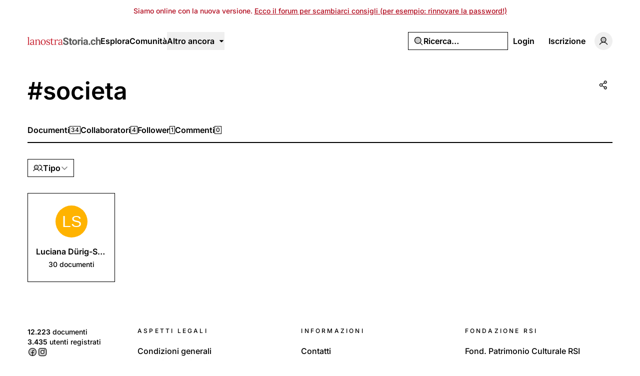

--- FILE ---
content_type: application/javascript; charset=utf-8
request_url: https://lanostrastoria.ch/build/assets/index-CSEUMRIG.js
body_size: 427
content:
let u=()=>({});const f=r=>r===!0?"1":r===!1?"0":r.toString(),d=(r,o,s)=>{Object.entries(r).forEach(([e,n])=>{if(n===void 0)return;const t=`${o}[${e}]`;Array.isArray(n)?n.forEach(i=>s.append(`${t}[]`,f(i))):n!==null&&typeof n=="object"?d(n,t,s):["string","number","boolean"].includes(typeof n)&&s.set(t,f(n))})},y=r=>{if(!r||!r.query&&!r.mergeQuery)return"";const o=r.query??r.mergeQuery,s=r.mergeQuery!==void 0,e=new URLSearchParams(s&&typeof window<"u"?window.location.search:"");for(const t in o){const i=o[t];if(i==null){e.delete(t);continue}Array.isArray(i)?(e.has(`${t}[]`)&&e.delete(`${t}[]`),i.forEach(c=>{e.append(`${t}[]`,c.toString())})):typeof i=="object"?(e.forEach((c,a)=>{a.startsWith(`${t}[`)&&e.delete(a)}),d(i,t,e)):e.set(t,f(i))}const n=e.toString();return n.length>0?`?${n}`:""},l=r=>{const o={...r??{}},s=u();for(const e in s)o[e]===void 0&&s[e]!==void 0&&(o[e]=s[e]);return o};export{l as a,y as q};


--- FILE ---
content_type: application/javascript; charset=utf-8
request_url: https://lanostrastoria.ch/build/assets/UsersGrid.vue_vue_type_script_setup_true_lang-C6FXCIEJ.js
body_size: 1891
content:
import{_ as V,G as z}from"./Filters.vue_vue_type_script_setup_true_lang-NJSwCkCV.js";import{d as D,b as w,c as G}from"./md5-C3sfPxYz.js";import{n as l,o as r,p as $,k as P,u as U,aj as I,m as n,B as A,w as a,x as t,y as o,v as p,s as R,q as v,E as F,t as N,z as y,A as f,M as j,V as M,C as T,F as E,I as q,D as S}from"./rm-B-8FU5SY.js";import{_ as L}from"./EmptyState.vue_vue_type_script_setup_true_lang-JmywlD2s.js";import{_ as O}from"./InfiniteScroll.vue_vue_type_script_setup_true_lang-Dl_PLEeq.js";import"./videojs-contrib-quality-menu.es-znzxZ8uG.js";import"./ExpandableContentPreview.vue_vue_type_script_setup_true_lang-DqDEqhp2.js";import"./ShowDocument-D44dAGiu.js";import{_ as H}from"./_plugin-vue_export-helper-DlAUqK2U.js";import{_ as J}from"./Card.vue_vue_type_script_setup_true_lang-Ce0hOMQK.js";import{_ as K}from"./CardContent.vue_vue_type_script_setup_true_lang-jPlzDyal.js";import{_ as Q}from"./CardHeader.vue_vue_type_script_setup_true_lang-DSR4o_v5.js";import{_ as W}from"./Avatar.vue_vue_type_script_setup_true_lang-CjF7K4lI.js";import{u as X}from"./index-BVVL0v0J.js";import{_ as B}from"./Link.vue_vue_type_script_setup_true_lang-Cqyfs56M.js";const Y={},Z={class:"grid grid-cols-1 gap-4 sm:grid-cols-2 md:grid-cols-3 md:gap-6 lg:grid-cols-4 xl:grid-cols-6"};function ee(m,i){return r(),l("div",Z,[$(m.$slots,"default")])}const se=H(Y,[["render",ee]]),re={class:"truncate group-focus-within:underline group-hover:underline"},te={key:0,class:"mt-1 text-sm text-muted-foreground"},oe={key:1,class:"mt-2 inline-flex rounded-sm bg-primary px-1 py-0.5 text-xs text-primary-foreground"},ne=P({__name:"UserGridItem",props:{user:{}},setup(m){const i=X(),{n:d}=U(),e=m,c=I(),k=n(()=>e.user.isExternal?e.user.url:i("users.show",{user:e.user.userName})),C=n(()=>e.user.isExternal||e.user.documentsCount<1||D(c.props.gallery)?null:i("galleries.show",{gallery:c.props.gallery.slug,contributor:e.user.userName})),g=n(()=>!e.user.isExternal),b=n(()=>e.user.isExternal?"a":B),x=n(()=>e.user.isExternal?{target:"_blank"}:{});return(s,_)=>{const u=A("i18n-t");return r(),a(t(J),{class:"group relative"},{default:o(()=>[p(t(Q),{class:"items-center px-4 pb-4"},{default:o(()=>{var h;return[p(t(W),{size:"base",name:s.user.displayName,src:(h=s.user.avatar)==null?void 0:h.md.url,type:s.user.type},null,8,["name","src","type"])]}),_:1}),p(t(K),{class:"px-4 text-center"},{default:o(()=>{var h;return[R("h2",re,[(r(),a(F(b.value),N({href:k.value,prefetch:g.value,tabindex:"-1"},x.value),{default:o(()=>[y(f(s.user.displayName),1)]),_:1},16,["href","prefetch"]))]),s.user.documentsCount>0?(r(),l("div",te,[C.value?(r(),a(t(B),{key:0,class:"relative z-10 hover:underline",href:C.value,onClick:_[0]||(_[0]=j(()=>{},["stop"]))},{default:o(()=>[p(u,{keypath:"{count} document | {count} documents",scope:"global",plural:s.user.documentsCount},{count:o(()=>[y(f(t(d)(s.user.documentsCount)),1)]),_:1},8,["plural"])]),_:1},8,["href"])):(r(),a(u,{key:1,keypath:"{count} document | {count} documents",scope:"global",plural:s.user.documentsCount},{count:o(()=>[y(f(t(d)(s.user.documentsCount)),1)]),_:1},8,["plural"]))])):v("",!0),s.user.isExternal?(r(),l("div",oe,f(((h=s.user.tenant)==null?void 0:h.name)||""),1)):v("",!0)]}),_:1}),(r(),a(F(b.value),N({class:"absolute inset-0 rounded-lg ring-offset-background focus-visible:outline-none focus-visible:ring-2 focus-visible:ring-ring focus-visible:ring-offset-2",href:k.value,prefetch:g.value},x.value),null,16,["href","prefetch"]))]),_:1})}}}),ae={class:"space-y-4 md:space-y-8"},ue={key:0,class:"flex flex-wrap gap-2"},xe=P({__name:"UsersGrid",props:{filters:{default:void 0},paginator:{default:void 0},users:{},usersCount:{default:0}},setup(m){const i=M(),{t:d}=U(),e=m,c=T(!1),k=n(()=>{if(w(e.paginator))return!1;const s="nextCursor"in e.paginator?"nextCursor":"nextPage";return e.paginator[s]!==null}),C=n(()=>w(e.paginator)?{}:"nextCursor"in e.paginator?{cursor:e.paginator.nextCursor}:{page:e.paginator.nextPage}),g=n(()=>G(e.filters)&&e.usersCount>0),b=n(()=>!!i.beforeFilters),x=n(()=>!!i.afterFilters);return(s,_)=>(r(),l("div",ae,[g.value||b.value||x.value?(r(),l("div",ue,[$(s.$slots,"beforeFilters"),g.value?(r(),a(t(V),{key:0,filters:s.filters,onProcessing:_[0]||(_[0]=u=>c.value=u)},null,8,["filters"])):v("",!0),$(s.$slots,"afterFilters")])):v("",!0),s.users.length?(r(),l(E,{key:2},[p(t(se),{class:S(["transition-opacity duration-200",{"opacity-50":c.value}])},{default:o(()=>[(r(!0),l(E,null,q(s.users,u=>(r(),a(t(ne),{key:u.id,user:u},null,8,["user"]))),128))]),_:1},8,["class"]),k.value?(r(),a(t(O),{key:0,class:S(["transition-opacity duration-200",{"opacity-50":c.value}]),data:C.value,only:["users"]},null,8,["class","data"])):v("",!0)],64)):(r(),a(t(L),{key:1},{icon:o(()=>[p(t(z),{weight:"duotone"})]),title:o(()=>[y(f(t(d)("Users")),1)]),description:o(()=>[y(f(t(d)("There are no users to show.")),1)]),_:1}))]))}});export{xe as _};


--- FILE ---
content_type: application/javascript; charset=utf-8
request_url: https://lanostrastoria.ch/build/assets/DateTime.vue_vue_type_script_setup_true_lang-BQu_oNrg.js
body_size: 264
content:
import{k as p,u,m as e,n as s,o as i,p as c,F as d,z as f,A as _}from"./rm-B-8FU5SY.js";const v=["datetime","title"],y=p({__name:"DateTime",props:{format:{default:void 0},withTooltip:{type:Boolean,default:!0},timestamp:{}},setup(n){const{d:l}=u(),t=n,o=e(()=>new Date(t.timestamp).toISOString()),r=e(()=>t.withTooltip?o.value:void 0),a=e(()=>t.format?l(t.timestamp,t.format):null);return(m,T)=>(i(),s("time",{datetime:o.value,title:r.value},[a.value?(i(),s(d,{key:0},[f(_(a.value),1)],64)):c(m.$slots,"default",{key:1})],8,v))}});export{y as _};


--- FILE ---
content_type: application/javascript; charset=utf-8
request_url: https://lanostrastoria.ch/build/assets/page-BydQ86kK.js
body_size: 1504
content:
import{_ as o}from"./MainLayout.vue_vue_type_script_setup_true_lang-0sndQMJj.js";import{_ as t}from"./TagLayout.vue_vue_type_script_setup_true_lang-BB40GNZ4.js";import"./md5-C3sfPxYz.js";import{k as i,w as p,o as m,x as s}from"./rm-B-8FU5SY.js";import"./videojs-contrib-quality-menu.es-znzxZ8uG.js";import"./ExpandableContentPreview.vue_vue_type_script_setup_true_lang-DqDEqhp2.js";import"./ShowDocument-D44dAGiu.js";import"./common-BPOJy2-e.js";import"./AreaChart.vue_vue_type_script_setup_true_lang-DBtsWd5-.js";import{_ as a}from"./UsersGrid.vue_vue_type_script_setup_true_lang-C6FXCIEJ.js";import"./PhExclamationMark.vue-C3sqb5nD.js";import"./PhNewspaper.vue-CZr_um0w.js";import"./BaseLayout.vue_vue_type_script_setup_true_lang-COvIlJTg.js";import"./PhCheckCircle.vue-CtiZhFKl.js";import"./PhWarning.vue-BWeJXiei.js";import"./PhX.vue-BkvHOuvO.js";import"./index-2p8leu7q.js";import"./Separator.vue_vue_type_script_setup_true_lang-DvA-XSw9.js";import"./index-2JkE51pM.js";import"./cn-CytzSlOG.js";import"./UserSelect.vue_vue_type_script_setup_true_lang-D9en9P9B.js";import"./PhCheck.vue-zxqWfeWL.js";import"./PhUser.vue-Bcd4LdtN.js";import"./index-BnlIM_fk.js";import"./index-BVVL0v0J.js";import"./PhMagnifyingGlass.vue-CeDstGf8.js";import"./PopoverTrigger.vue_vue_type_script_setup_true_lang-D54lo_ZJ.js";import"./Avatar.vue_vue_type_script_setup_true_lang-CjF7K4lI.js";import"./LazyImage.vue_vue_type_script_setup_true_lang-C_5AxvKT.js";import"./user-b6UyLQrz.js";import"./Link.vue_vue_type_script_setup_true_lang-Cqyfs56M.js";import"./Tooltip.vue_vue_type_script_setup_true_lang-CDjkTxjP.js";import"./tenant-Cdy_sGSW.js";import"./isYesterday-CM7KbR1Z.js";import"./PhEnvelope.vue-BPffwZyf.js";import"./PhCircleNotch.vue-CxPkHyr6.js";import"./PhDotsThreeOutlineVertical.vue-B_MYQjJj.js";import"./DropdownMenuTrigger.vue_vue_type_script_setup_true_lang-DTUkzpyz.js";import"./NotificationList.vue_vue_type_script_setup_true_lang-Boj0zEkv.js";import"./PhArrowBendUpLeft.vue-CuYUGdgc.js";import"./PhAt.vue-CKY6DIuZ.js";import"./PhHeart.vue-CqRSqNK_.js";import"./PhPlus.vue-DIbhLwwW.js";import"./PhStar.vue-D_b2BgPq.js";import"./DateTime.vue_vue_type_script_setup_true_lang-BQu_oNrg.js";import"./date-BGezd2hE.js";import"./string-DSv4p5vq.js";import"./index-BuPT1793.js";import"./PhCaretDown.vue-DbHbWz_z.js";import"./index-CBgr23ef.js";import"./TabsContent.vue_vue_type_script_setup_true_lang-DmgFT3Tp.js";import"./PhFacebookLogo.vue-C2ZH1nAw.js";import"./DatePicker.vue_vue_type_script_setup_true_lang-CKmzT_Bi.js";import"./CalendarHeading.vue_vue_type_script_setup_true_lang-BlQeSaux.js";import"./SelectValue.vue_vue_type_script_setup_true_lang-C375bJzU.js";import"./PhXLogo.vue-Ovozl1DN.js";import"./_plugin-vue_export-helper-DlAUqK2U.js";import"./Label.vue_vue_type_script_setup_true_lang-BKKkIYIQ.js";import"./Modal.vue_vue_type_script_setup_true_lang-CX-MLeFo.js";import"./DialogScrollContent.vue_vue_type_script_setup_true_lang-LqXbJJC0.js";import"./FormButton.vue_vue_type_script_setup_true_lang-DUdL13EP.js";import"./PhGear.vue-DQs28mIm.js";import"./PhCircle.vue-AtmOz4T0.js";import"./Input.vue_vue_type_script_setup_true_lang-D5HNIaSd.js";import"./ScrollArea.vue_vue_type_script_setup_true_lang-DBOl-Xul.js";import"./TabsTrigger.vue_vue_type_script_setup_true_lang-BnCNPtv2.js";import"./PhImages.vue-B7O4eESE.js";import"./galleries-CnGNM8GH.js";import"./PhTranslate.vue-Bq7Dybhb.js";import"./PhUserPlus.vue-D7eMavH4.js";import"./PhCaretRight.vue-1B5OZpHn.js";import"./ShareModal.vue_vue_type_script_setup_true_lang-BDaRCq2v.js";import"./HeadlessFollowButton.vue_vue_type_script_setup_true_lang-sXEgWW6q.js";import"./PhPlusCircle.vue-Dw_EYrU9.js";import"./useAxiosForm-Dc3bpE4l.js";import"./PageHeader.vue_vue_type_script_setup_true_lang-BI_qu_8c.js";import"./PageNav.vue_vue_type_script_setup_true_lang-B0cBVhWW.js";import"./Card.vue_vue_type_script_setup_true_lang-Ce0hOMQK.js";import"./index-CSEUMRIG.js";import"./CardContent.vue_vue_type_script_setup_true_lang-jPlzDyal.js";import"./CardHeader.vue_vue_type_script_setup_true_lang-DSR4o_v5.js";import"./CardTitle.vue_vue_type_script_setup_true_lang-oYQ_TlGr.js";import"./Filters.vue_vue_type_script_setup_true_lang-NJSwCkCV.js";import"./PhCalendarDots.vue-DkV5GSdd.js";import"./PhMapPin.vue-DLza_VM8.js";import"./EmptyState.vue_vue_type_script_setup_true_lang-JmywlD2s.js";import"./InfiniteScroll.vue_vue_type_script_setup_true_lang-Dl_PLEeq.js";const Qr=i({layout:[o,t],__name:"page",props:{filters:{},paginator:{},tag:{},users:{}},setup(e){return(r,n)=>(m(),p(s(a),{filters:r.filters,paginator:r.paginator,users:r.users,"users-count":r.tag.followersCount},null,8,["filters","paginator","users","users-count"]))}});export{Qr as default};


--- FILE ---
content_type: application/javascript; charset=utf-8
request_url: https://lanostrastoria.ch/build/assets/app-mR5tJht-.js
body_size: 31478
content:
const __vite__mapDeps=(i,m=__vite__mapDeps,d=(m.f||(m.f=["assets/page-Djo7S-uh.js","assets/rm-B-8FU5SY.js","assets/isYesterday-CM7KbR1Z.js","assets/md5-C3sfPxYz.js","assets/Separator.vue_vue_type_script_setup_true_lang-DvA-XSw9.js","assets/index-2JkE51pM.js","assets/cn-CytzSlOG.js","assets/EmptyState.vue_vue_type_script_setup_true_lang-JmywlD2s.js","assets/InfiniteScroll.vue_vue_type_script_setup_true_lang-Dl_PLEeq.js","assets/ExpandableContentPreview.vue_vue_type_script_setup_true_lang-DqDEqhp2.js","assets/index-BnlIM_fk.js","assets/index-BVVL0v0J.js","assets/videojs-contrib-quality-menu.es-znzxZ8uG.js","assets/videojs-contrib-quality-menu-D9Tmy96C.css","assets/Tooltip.vue_vue_type_script_setup_true_lang-CDjkTxjP.js","assets/Card.vue_vue_type_script_setup_true_lang-Ce0hOMQK.js","assets/LazyImage.vue_vue_type_script_setup_true_lang-C_5AxvKT.js","assets/Link.vue_vue_type_script_setup_true_lang-Cqyfs56M.js","assets/PhUser.vue-Bcd4LdtN.js","assets/PhCircleNotch.vue-CxPkHyr6.js","assets/Filters.vue_vue_type_script_setup_true_lang-NJSwCkCV.js","assets/PhX.vue-BkvHOuvO.js","assets/PhCheck.vue-zxqWfeWL.js","assets/PopoverTrigger.vue_vue_type_script_setup_true_lang-D54lo_ZJ.js","assets/ScrollArea.vue_vue_type_script_setup_true_lang-DBOl-Xul.js","assets/PhCircle.vue-AtmOz4T0.js","assets/index-CBgr23ef.js","assets/PhCalendarDots.vue-DkV5GSdd.js","assets/PhCaretDown.vue-DbHbWz_z.js","assets/PhImages.vue-B7O4eESE.js","assets/PhMapPin.vue-DLza_VM8.js","assets/_plugin-vue_export-helper-DlAUqK2U.js","assets/PhHeart.vue-CqRSqNK_.js","assets/PhPlus.vue-DIbhLwwW.js","assets/PhStar.vue-D_b2BgPq.js","assets/PhUserPlus.vue-D7eMavH4.js","assets/string-DSv4p5vq.js","assets/date-BGezd2hE.js","assets/DateTime.vue_vue_type_script_setup_true_lang-BQu_oNrg.js","assets/Avatar.vue_vue_type_script_setup_true_lang-CjF7K4lI.js","assets/HeadlessFollowButton.vue_vue_type_script_setup_true_lang-sXEgWW6q.js","assets/PhCheckCircle.vue-CtiZhFKl.js","assets/PhPlusCircle.vue-Dw_EYrU9.js","assets/useAxiosForm-Dc3bpE4l.js","assets/CardContent.vue_vue_type_script_setup_true_lang-jPlzDyal.js","assets/CardHeader.vue_vue_type_script_setup_true_lang-DSR4o_v5.js","assets/ShowDocument-D44dAGiu.js","assets/index-CSEUMRIG.js","assets/index-BuPT1793.js","assets/PageHeader.vue_vue_type_script_setup_true_lang-BI_qu_8c.js","assets/common-BPOJy2-e.js","assets/page-DCut2fAU.js","assets/PhFacebookLogo.vue-C2ZH1nAw.js","assets/PhGoogleLogo.vue-BGy6CVCV.js","assets/index-2p8leu7q.js","assets/AuthLayout.vue_vue_type_script_setup_true_lang-BihEsyrc.js","assets/BaseLayout.vue_vue_type_script_setup_true_lang-COvIlJTg.js","assets/PhWarning.vue-BWeJXiei.js","assets/BaseLayout-D50NYxgQ.css","assets/tenant-Cdy_sGSW.js","assets/CardDescription.vue_vue_type_script_setup_true_lang-BNvgPM1E.js","assets/CardFooter.vue_vue_type_script_setup_true_lang-Dm52ES8S.js","assets/CardTitle.vue_vue_type_script_setup_true_lang-oYQ_TlGr.js","assets/Input.vue_vue_type_script_setup_true_lang-D5HNIaSd.js","assets/FormButton.vue_vue_type_script_setup_true_lang-DUdL13EP.js","assets/FormItem.vue_vue_type_script_setup_true_lang-DMcQLqQE.js","assets/FormLabel.vue_vue_type_script_setup_true_lang-CceJT4SM.js","assets/Label.vue_vue_type_script_setup_true_lang-BKKkIYIQ.js","assets/page-Bj1IpBzE.js","assets/page-CHAb4K7h.js","assets/page-CjAQ0C-W.js","assets/page-CWPkBidN.js","assets/Checkbox.vue_vue_type_script_setup_true_lang-JLVhBLL8.js","assets/page-B54mTA0y.js","assets/page-DeJ9ZpOx.js","assets/PhEnvelope.vue-BPffwZyf.js","assets/FilterTabs.vue_vue_type_script_setup_true_lang-CCk_MTWV.js","assets/TabsTrigger.vue_vue_type_script_setup_true_lang-BnCNPtv2.js","assets/user-b6UyLQrz.js","assets/page-D93tTaZV.js","assets/PhArrowLeft.vue-DvR2POKr.js","assets/PhDotsThreeOutlineVertical.vue-B_MYQjJj.js","assets/PhPaperPlaneRight.vue-CtuwVA77.js","assets/DropdownMenuTrigger.vue_vue_type_script_setup_true_lang-DTUkzpyz.js","assets/ContentEditor.vue_vue_type_script_setup_true_lang-Bu_XEVdu.js","assets/PhArrowBendUpLeft.vue-CuYUGdgc.js","assets/Switch.vue_vue_type_script_setup_true_lang-DpywXR7y.js","assets/AreaChart.vue_vue_type_script_setup_true_lang-DBtsWd5-.js","assets/page-CVDff_-c.js","assets/Discussion.vue_vue_type_script_setup_true_lang-CVSTMuFR.js","assets/PhChatCircleText.vue-C3l_i7H-.js","assets/PhEye.vue-CJ4GcNyI.js","assets/LikeButton.vue_vue_type_script_setup_true_lang-NyVOKgWv.js","assets/ShareModal.vue_vue_type_script_setup_true_lang-BDaRCq2v.js","assets/PhXLogo.vue-Ovozl1DN.js","assets/Modal.vue_vue_type_script_setup_true_lang-CX-MLeFo.js","assets/DialogScrollContent.vue_vue_type_script_setup_true_lang-LqXbJJC0.js","assets/PhTrash.vue-C39IJId6.js","assets/ConfirmationModal.vue_vue_type_script_setup_true_lang-C4J8jlb2.js","assets/DailyViewsPopover.vue_vue_type_script_setup_true_lang-DRjGeoNK.js","assets/PhExclamationMark.vue-C3sqb5nD.js","assets/DiscussionsGrid.vue_vue_type_script_setup_true_lang-BOnKyWOJ.js","assets/page-C1SXpmdh.js","assets/index-Ct6gSPjM.js","assets/Comments.vue_vue_type_script_setup_true_lang-DTz7tbSS.js","assets/CommentsSkeleton.vue_vue_type_script_setup_true_lang-DI4dAU4T.js","assets/page-Cx-1pjTh.js","assets/ReplaceMediaModal.vue_vue_type_script_setup_true_lang-Bg_egfgS.js","assets/UserSelect.vue_vue_type_script_setup_true_lang-D9en9P9B.js","assets/PhMagnifyingGlass.vue-CeDstGf8.js","assets/PhFloppyDisk.vue-Bv2Ce5el.js","assets/PhGear.vue-DQs28mIm.js","assets/PhHandPointing.vue-Dw4Nu2kA.js","assets/PhXCircle.vue-BWAGC0B2.js","assets/SelectValue.vue_vue_type_script_setup_true_lang-C375bJzU.js","assets/SelectGroup.vue_vue_type_script_setup_true_lang-BDud2ErY.js","assets/Audio.vue_vue_type_script_setup_true_lang-DWAwVyGZ.js","assets/MediaPlayer.vue_vue_type_script_setup_true_lang-DBOauygs.js","assets/PhPlay.vue-DV4FXy8Q.js","assets/Photo.vue_vue_type_script_setup_true_lang-MebSK5NY.js","assets/PhotoModal.vue_vue_type_script_setup_true_lang-CQN-atDz.js","assets/Video.vue_vue_type_script_setup_true_lang-aJBbuada.js","assets/FormDescription.vue_vue_type_script_setup_true_lang-CW7qYxQ6.js","assets/page-B2_FPT0U.js","assets/page-Dv0gVmJu.js","assets/BrowseLayout.vue_vue_type_script_setup_true_lang-1P7mD1mt.js","assets/PageNav.vue_vue_type_script_setup_true_lang-B0cBVhWW.js","assets/MainLayout.vue_vue_type_script_setup_true_lang-0sndQMJj.js","assets/PhNewspaper.vue-CZr_um0w.js","assets/NotificationList.vue_vue_type_script_setup_true_lang-Boj0zEkv.js","assets/PhAt.vue-CKY6DIuZ.js","assets/TabsContent.vue_vue_type_script_setup_true_lang-DmgFT3Tp.js","assets/DatePicker.vue_vue_type_script_setup_true_lang-CKmzT_Bi.js","assets/CalendarHeading.vue_vue_type_script_setup_true_lang-BlQeSaux.js","assets/galleries-CnGNM8GH.js","assets/PhTranslate.vue-Bq7Dybhb.js","assets/PhCaretRight.vue-1B5OZpHn.js","assets/DocumentsGrid.vue_vue_type_script_setup_true_lang-CJoJ6OeN.js","assets/PhFiles.vue-CWF_l_7i.js","assets/MasonryGrid.vue_vue_type_script_setup_true_lang-BW_OKaiy.js","assets/page-DuhGMu7K.js","assets/PhArrowRight.vue-aKlkMXuq.js","assets/LabelValue.vue_vue_type_script_setup_true_lang-BfQKa5P1.js","assets/LabelValueGroup.vue_vue_type_script_setup_true_lang-DwJhb3L5.js","assets/CollectionsGrid.vue_vue_type_script_setup_true_lang-Br0FIlZI.js","assets/Audio-D-4F686A.js","assets/Cover-C7xbA57J.js","assets/Photo-deTgAchR.js","assets/Video-BcI3ByoT.js","assets/page-DWrF77qR.js","assets/page-BT2Pz_cl.js","assets/PhCaretLeft.vue-CNt-XzLl.js","assets/ArticleItem.vue_vue_type_script_setup_true_lang-DAHg5Mc0.js","assets/IntroductionItem.vue_vue_type_script_setup_true_lang-8xrVkAlO.js","assets/MediaItem.vue_vue_type_script_setup_true_lang-CXEganSR.js","assets/ArticleItem-CrP01GIs.js","assets/IntroductionItem-BPmZ-bED.js","assets/MediaItem-Ba8nfp28.js","assets/page-CQWs1BGj.js","assets/page-BExbc5dN.js","assets/page-o-OlWhO0.js","assets/GalleryLayout.vue_vue_type_script_setup_true_lang-Us8B9Q6M.js","assets/DropdownMenuCheckboxItem.vue_vue_type_script_setup_true_lang-DLzM_8ZR.js","assets/GalleryForm.vue_vue_type_script_setup_true_lang-ena-D_iu.js","assets/page-QDwY1wFS.js","assets/page-C5cU_c_t.js","assets/UsersGrid.vue_vue_type_script_setup_true_lang-C6FXCIEJ.js","assets/page-Cd9RNyto.js","assets/page-DaNSI2te.js","assets/page-Bf0GQs2l.js","assets/page-Jz9rJhx4.js","assets/HistoriaHelveticaLayout.vue_vue_type_script_setup_true_lang-CuAy88J-.js","assets/page-8F3d4X7n.js","assets/page-Bc2kmP9V.js","assets/page-BHVN6Y8z.js","assets/LicenseIcon-Wn1rdHOI.js","assets/LicenseIcon.vue_vue_type_script_setup_true_lang-DVszazNC.js","assets/Pagination-CcY5voTy.js","assets/Pagination.vue_vue_type_script_setup_true_lang-Cp918mdy.js","assets/page-BqSFU5_i.js","assets/page-CTXuAuwl.js","assets/page-bIm7E6OG.js","assets/page-qqfvdHI6.js","assets/page-Csb53dOB.js","assets/page-BWdEGjs5.js","assets/page-D86O42F6.js","assets/page-BCnNQNmO.js","assets/page-D1oBGjlY.js","assets/page-BgAdW0KB.js","assets/page-DFj4a9GG.js","assets/page-Cx81CzOz.js","assets/BlogSection.vue_vue_type_script_setup_true_lang-BSoF4ze8.js","assets/PostsGrid.vue_vue_type_script_setup_true_lang-v89B-DqG.js","assets/PageSection.vue_vue_type_script_setup_true_lang-DnwjwUyO.js","assets/BlogSectionSkeleton.vue_vue_type_script_setup_true_lang-jKv0Ds0c.js","assets/DocumentsSection.vue_vue_type_script_setup_true_lang-D0oI8a6A.js","assets/FeaturedDocumentSection.vue_vue_type_script_setup_true_lang-CrqJ1l7h.js","assets/FeaturedDocumentsSection.vue_vue_type_script_setup_true_lang-CY5AunoL.js","assets/historiahelvetica-C_DV1w4s.js","assets/FeaturedDocumentsSectionSkeleton.vue_vue_type_script_setup_true_lang-D-IbzQKn.js","assets/FeaturedUserSection.vue_vue_type_script_setup_true_lang-D-v7UJi9.js","assets/FeaturedUserSectionSkeleton.vue_vue_type_script_setup_true_lang-BcQj8uzz.js","assets/GalleriesSection.vue_vue_type_script_setup_true_lang-Cmtrlffx.js","assets/GalleriesSectionSkeleton.vue_vue_type_script_setup_true_lang-BH3Tkl7R.js","assets/HeroSection.vue_vue_type_script_setup_true_lang-DOfG47Qi.js","assets/SearchSection.vue_vue_type_script_setup_true_lang-un2FH4rj.js","assets/SearchSectionSkeleton.vue_vue_type_script_setup_true_lang-BWgLB-rP.js","assets/BlogSection-e-JyvBPS.js","assets/BlogSectionSkeleton-lqiXlM2E.js","assets/DocumentsSection-CHwlMvuh.js","assets/FeaturedDocumentSection-D2qVcpXV.js","assets/FeaturedDocumentsSection-DIUu2Zi7.js","assets/FeaturedDocumentsSectionSkeleton-BfiT9FWN.js","assets/FeaturedUserSection-IQPxlQRA.js","assets/FeaturedUserSectionSkeleton-Dx53z3lN.js","assets/GalleriesSection-BfmhnZMx.js","assets/GalleriesSectionSkeleton-CJogKbVw.js","assets/HeroSection-par_l-g5.js","assets/PageSection-ly2Z3v_J.js","assets/SearchSection-Dw17fBhx.js","assets/SearchSectionSkeleton-CfDrH5lg.js","assets/page-CTQrRvq0.js","assets/page-COCx2dXf.js","assets/page-BymS7w6v.js","assets/PeriodLayout.vue_vue_type_script_setup_true_lang-BxmSVXAg.js","assets/page-DyLfEmY0.js","assets/page-QVuKVJhe.js","assets/page-OrcGblPw.js","assets/page-Bwpyvjhm.js","assets/page-B_covS5V.js","assets/page-wH0NI0h5.js","assets/page-CB7ZoSU4.js","assets/page-DoUv_rsF.js","assets/page-DkrQwg1K.js","assets/SettingsLayout.vue_vue_type_script_setup_true_lang-WKaAERhB.js","assets/PhDesktop.vue-CGUo0BBk.js","assets/AccessForm.vue_vue_type_script_setup_true_lang-CqyCl_j9.js","assets/FormCard.vue_vue_type_script_setup_true_lang-DWW110oH.js","assets/DeleteAccountForm.vue_vue_type_script_setup_true_lang-pTAUO0Fo.js","assets/EmailForm.vue_vue_type_script_setup_true_lang-Domvi--O.js","assets/LocaleForm.vue_vue_type_script_setup_true_lang-CW_Dtuft.js","assets/PasswordForm.vue_vue_type_script_setup_true_lang-2WAXt989.js","assets/SocialLoginForm.vue_vue_type_script_setup_true_lang-CozL78z6.js","assets/AccessForm-C-nWoa1c.js","assets/DeleteAccountForm-NUTsISpN.js","assets/EmailForm-D_vn6W21.js","assets/LocaleForm-DbT6AnEL.js","assets/PasswordForm-BHUxsEYj.js","assets/SocialLoginForm-Do6Ygl52.js","assets/page-DAqLzor3.js","assets/EmailNotificationsForm.vue_vue_type_script_setup_true_lang-Nyzsf7ZA.js","assets/NewsletterForm.vue_vue_type_script_setup_true_lang-DMypjUvW.js","assets/EmailNotificationsForm-CwH3mDYf.js","assets/NewsletterForm-a76ZGoDO.js","assets/page-CXpDTNDd.js","assets/ProfileForm.vue_vue_type_script_setup_true_lang-C1KZF9W0.js","assets/ProfileForm-Cf7QYE1h.js","assets/page-jXU06ROc.js","assets/SessionsForm.vue_vue_type_script_setup_true_lang-gB6Laa4m.js","assets/SessionsForm-Ccl2pixV.js","assets/page-D85Nvl73.js","assets/Token.vue_vue_type_script_setup_true_lang-Cn5ZiLDP.js","assets/Token-CjMHX_8m.js","assets/page-CLVgKrd8.js","assets/VacationForm.vue_vue_type_script_setup_true_lang-XNWJuaUO.js","assets/VacationForm-B24xyhD-.js","assets/page-BBGcBhQh.js","assets/TagLayout.vue_vue_type_script_setup_true_lang-BB40GNZ4.js","assets/page-gs61eDCc.js","assets/page-BydQ86kK.js","assets/page-D6UDf8oO.js","assets/page-BnvhYLYi.js","assets/page-yPg6kQp6.js","assets/ProfileLayout.vue_vue_type_script_setup_true_lang-CJyyDK8e.js","assets/page-MJUu4uH7.js","assets/page-Cq4jIxr9.js","assets/page-wwPqo1I7.js","assets/FilterSelect.vue_vue_type_script_setup_true_lang-ravnUy1H.js","assets/FilterSelect-DWvkjnHG.js","assets/page-DO1LL2a3.js","assets/page-B-5IhEtJ.js","assets/page-Bh3QB5oL.js","assets/page-V2mosk1X.js","assets/page-CHinpJRW.js","assets/page-CrvO0xbX.js"])))=>i.map(i=>d[i]);
import{a as Le,c as Ie,b as ke,G as Ce,K as Ve,r as Me,i as xe,f as Fe,d as Ne,e as Ue,_ as c,g as je,h as Be,W as K,j as pe}from"./rm-B-8FU5SY.js";import{i as Ge,u as Ye,a as qe}from"./md5-C3sfPxYz.js";import{t as ae}from"./index-2p8leu7q.js";import{_ as $e}from"./MainLayout.vue_vue_type_script_setup_true_lang-0sndQMJj.js";import"./PhExclamationMark.vue-C3sqb5nD.js";import"./PhNewspaper.vue-CZr_um0w.js";import"./BaseLayout.vue_vue_type_script_setup_true_lang-COvIlJTg.js";import"./PhCheckCircle.vue-CtiZhFKl.js";import"./ExpandableContentPreview.vue_vue_type_script_setup_true_lang-DqDEqhp2.js";import"./index-BnlIM_fk.js";import"./index-2JkE51pM.js";import"./cn-CytzSlOG.js";import"./index-BVVL0v0J.js";import"./videojs-contrib-quality-menu.es-znzxZ8uG.js";import"./Tooltip.vue_vue_type_script_setup_true_lang-CDjkTxjP.js";import"./Card.vue_vue_type_script_setup_true_lang-Ce0hOMQK.js";import"./LazyImage.vue_vue_type_script_setup_true_lang-C_5AxvKT.js";import"./Link.vue_vue_type_script_setup_true_lang-Cqyfs56M.js";import"./PhUser.vue-Bcd4LdtN.js";import"./PhWarning.vue-BWeJXiei.js";import"./PhX.vue-BkvHOuvO.js";import"./Separator.vue_vue_type_script_setup_true_lang-DvA-XSw9.js";import"./UserSelect.vue_vue_type_script_setup_true_lang-D9en9P9B.js";import"./PhCheck.vue-zxqWfeWL.js";import"./PhMagnifyingGlass.vue-CeDstGf8.js";import"./PopoverTrigger.vue_vue_type_script_setup_true_lang-D54lo_ZJ.js";import"./Avatar.vue_vue_type_script_setup_true_lang-CjF7K4lI.js";import"./user-b6UyLQrz.js";import"./tenant-Cdy_sGSW.js";import"./isYesterday-CM7KbR1Z.js";import"./PhEnvelope.vue-BPffwZyf.js";import"./PhCircleNotch.vue-CxPkHyr6.js";import"./PhDotsThreeOutlineVertical.vue-B_MYQjJj.js";import"./DropdownMenuTrigger.vue_vue_type_script_setup_true_lang-DTUkzpyz.js";import"./NotificationList.vue_vue_type_script_setup_true_lang-Boj0zEkv.js";import"./PhArrowBendUpLeft.vue-CuYUGdgc.js";import"./PhAt.vue-CKY6DIuZ.js";import"./PhHeart.vue-CqRSqNK_.js";import"./PhPlus.vue-DIbhLwwW.js";import"./PhStar.vue-D_b2BgPq.js";import"./DateTime.vue_vue_type_script_setup_true_lang-BQu_oNrg.js";import"./date-BGezd2hE.js";import"./string-DSv4p5vq.js";import"./ShowDocument-D44dAGiu.js";import"./index-CSEUMRIG.js";import"./common-BPOJy2-e.js";import"./index-BuPT1793.js";import"./PhCaretDown.vue-DbHbWz_z.js";import"./index-CBgr23ef.js";import"./TabsContent.vue_vue_type_script_setup_true_lang-DmgFT3Tp.js";import"./PhFacebookLogo.vue-C2ZH1nAw.js";import"./DatePicker.vue_vue_type_script_setup_true_lang-CKmzT_Bi.js";import"./CalendarHeading.vue_vue_type_script_setup_true_lang-BlQeSaux.js";import"./SelectValue.vue_vue_type_script_setup_true_lang-C375bJzU.js";import"./PhXLogo.vue-Ovozl1DN.js";import"./_plugin-vue_export-helper-DlAUqK2U.js";import"./Label.vue_vue_type_script_setup_true_lang-BKKkIYIQ.js";import"./Modal.vue_vue_type_script_setup_true_lang-CX-MLeFo.js";import"./DialogScrollContent.vue_vue_type_script_setup_true_lang-LqXbJJC0.js";import"./FormButton.vue_vue_type_script_setup_true_lang-DUdL13EP.js";import"./PhGear.vue-DQs28mIm.js";import"./PhCircle.vue-AtmOz4T0.js";import"./Input.vue_vue_type_script_setup_true_lang-D5HNIaSd.js";import"./ScrollArea.vue_vue_type_script_setup_true_lang-DBOl-Xul.js";import"./TabsTrigger.vue_vue_type_script_setup_true_lang-BnCNPtv2.js";import"./PhImages.vue-B7O4eESE.js";import"./galleries-CnGNM8GH.js";import"./PhTranslate.vue-Bq7Dybhb.js";import"./PhUserPlus.vue-D7eMavH4.js";import"./PhCaretRight.vue-1B5OZpHn.js";function x(n,r,o,t){return new(o||(o=Promise))(function(a,i){function e(l){try{v(t.next(l))}catch(s){i(s)}}function h(l){try{v(t.throw(l))}catch(s){i(s)}}function v(l){var s;l.done?a(l.value):(s=l.value,s instanceof o?s:new o(function(A){A(s)})).then(e,h)}v((t=t.apply(n,[])).next())})}function F(n,r){var o,t,a,i,e={label:0,sent:function(){if(1&a[0])throw a[1];return a[1]},trys:[],ops:[]};return i={next:h(0),throw:h(1),return:h(2)},typeof Symbol=="function"&&(i[Symbol.iterator]=function(){return this}),i;function h(v){return function(l){return function(s){if(o)throw new TypeError("Generator is already executing.");for(;i&&(i=0,s[0]&&(e=0)),e;)try{if(o=1,t&&(a=2&s[0]?t.return:s[0]?t.throw||((a=t.return)&&a.call(t),0):t.next)&&!(a=a.call(t,s[1])).done)return a;switch(t=0,a&&(s=[2&s[0],a.value]),s[0]){case 0:case 1:a=s;break;case 4:return e.label++,{value:s[1],done:!1};case 5:e.label++,t=s[1],s=[0];continue;case 7:s=e.ops.pop(),e.trys.pop();continue;default:if(a=e.trys,!((a=a.length>0&&a[a.length-1])||s[0]!==6&&s[0]!==2)){e=0;continue}if(s[0]===3&&(!a||s[1]>a[0]&&s[1]<a[3])){e.label=s[1];break}if(s[0]===6&&e.label<a[1]){e.label=a[1],a=s;break}if(a&&e.label<a[2]){e.label=a[2],e.ops.push(s);break}a[2]&&e.ops.pop(),e.trys.pop();continue}s=r.call(n,e)}catch(A){s=[6,A],t=0}finally{o=a=0}if(5&s[0])throw s[1];return{value:s[0]?s[1]:void 0,done:!0}}([v,l])}}}var L={exclude:[],include:[],logging:!0,timeout:1e3},Ee={},We={timeout:"true"},M=function(n,r){typeof window<"u"&&(Ee[n]=r)},He=function(){return Object.fromEntries(Object.entries(Ee).filter(function(n){var r,o=n[0];return!(!((r=L==null?void 0:L.exclude)===null||r===void 0)&&r.includes(o))}).filter(function(n){var r,o,t,a,i=n[0];return!((r=L==null?void 0:L.include)===null||r===void 0)&&r.some(function(e){return e.includes(".")})?(o=L==null?void 0:L.include)===null||o===void 0?void 0:o.some(function(e){return e.startsWith(i)}):((t=L==null?void 0:L.include)===null||t===void 0?void 0:t.length)===0||((a=L==null?void 0:L.include)===null||a===void 0?void 0:a.includes(i))}).map(function(n){return[n[0],(0,n[1])()]}))};function W(n){return n^=n>>>16,n=Math.imul(n,2246822507),n^=n>>>13,n=Math.imul(n,3266489909),(n^=n>>>16)>>>0}var I=new Uint32Array([597399067,2869860233,951274213,2716044179]);function V(n,r){return n<<r|n>>>32-r}function se(n,r){var o;if(r===void 0&&(r=0),r=r?0|r:0,typeof n=="string"&&(o=n,n=new TextEncoder().encode(o).buffer),!(n instanceof ArrayBuffer))throw new TypeError("Expected key to be ArrayBuffer or string");var t=new Uint32Array([r,r,r,r]);(function(i,e){for(var h=i.byteLength/16|0,v=new Uint32Array(i,0,4*h),l=0;l<h;l++){var s=v.subarray(4*l,4*(l+1));s[0]=Math.imul(s[0],I[0]),s[0]=V(s[0],15),s[0]=Math.imul(s[0],I[1]),e[0]=e[0]^s[0],e[0]=V(e[0],19),e[0]=e[0]+e[1],e[0]=Math.imul(e[0],5)+1444728091,s[1]=Math.imul(s[1],I[1]),s[1]=V(s[1],16),s[1]=Math.imul(s[1],I[2]),e[1]=e[1]^s[1],e[1]=V(e[1],17),e[1]=e[1]+e[2],e[1]=Math.imul(e[1],5)+197830471,s[2]=Math.imul(s[2],I[2]),s[2]=V(s[2],17),s[2]=Math.imul(s[2],I[3]),e[2]=e[2]^s[2],e[2]=V(e[2],15),e[2]=e[2]+e[3],e[2]=Math.imul(e[2],5)+2530024501,s[3]=Math.imul(s[3],I[3]),s[3]=V(s[3],18),s[3]=Math.imul(s[3],I[0]),e[3]=e[3]^s[3],e[3]=V(e[3],13),e[3]=e[3]+e[0],e[3]=Math.imul(e[3],5)+850148119}})(n,t),function(i,e){var h=i.byteLength/16|0,v=i.byteLength%16,l=new Uint32Array(4),s=new Uint8Array(i,16*h,v);switch(v){case 15:l[3]=l[3]^s[14]<<16;case 14:l[3]=l[3]^s[13]<<8;case 13:l[3]=l[3]^s[12],l[3]=Math.imul(l[3],I[3]),l[3]=V(l[3],18),l[3]=Math.imul(l[3],I[0]),e[3]=e[3]^l[3];case 12:l[2]=l[2]^s[11]<<24;case 11:l[2]=l[2]^s[10]<<16;case 10:l[2]=l[2]^s[9]<<8;case 9:l[2]=l[2]^s[8],l[2]=Math.imul(l[2],I[2]),l[2]=V(l[2],17),l[2]=Math.imul(l[2],I[3]),e[2]=e[2]^l[2];case 8:l[1]=l[1]^s[7]<<24;case 7:l[1]=l[1]^s[6]<<16;case 6:l[1]=l[1]^s[5]<<8;case 5:l[1]=l[1]^s[4],l[1]=Math.imul(l[1],I[1]),l[1]=V(l[1],16),l[1]=Math.imul(l[1],I[2]),e[1]=e[1]^l[1];case 4:l[0]=l[0]^s[3]<<24;case 3:l[0]=l[0]^s[2]<<16;case 2:l[0]=l[0]^s[1]<<8;case 1:l[0]=l[0]^s[0],l[0]=Math.imul(l[0],I[0]),l[0]=V(l[0],15),l[0]=Math.imul(l[0],I[1]),e[0]=e[0]^l[0]}}(n,t),function(i,e){e[0]=e[0]^i.byteLength,e[1]=e[1]^i.byteLength,e[2]=e[2]^i.byteLength,e[3]=e[3]^i.byteLength,e[0]=e[0]+e[1]|0,e[0]=e[0]+e[2]|0,e[0]=e[0]+e[3]|0,e[1]=e[1]+e[0]|0,e[2]=e[2]+e[0]|0,e[3]=e[3]+e[0]|0,e[0]=W(e[0]),e[1]=W(e[1]),e[2]=W(e[2]),e[3]=W(e[3]),e[0]=e[0]+e[1]|0,e[0]=e[0]+e[2]|0,e[0]=e[0]+e[3]|0,e[1]=e[1]+e[0]|0,e[2]=e[2]+e[0]|0,e[3]=e[3]+e[0]|0}(n,t);var a=new Uint8Array(t.buffer);return Array.from(a).map(function(i){return i.toString(16).padStart(2,"0")}).join("")}function ze(n,r){return new Promise(function(o){setTimeout(function(){return o(r)},n)})}function Qe(n,r,o){return Promise.all(n.map(function(t){return Promise.race([t,ze(r,o)])}))}function Je(){return x(this,void 0,void 0,function(){var n,r,o,t,a;return F(this,function(i){switch(i.label){case 0:return i.trys.push([0,2,,3]),n=He(),r=Object.keys(n),[4,Qe(Object.values(n),(L==null?void 0:L.timeout)||1e3,We)];case 1:return o=i.sent(),t=o.filter(function(e){return e!==void 0}),a={},t.forEach(function(e,h){a[r[h]]=e}),[2,Pe(a,L.exclude||[],L.include||[],"")];case 2:throw i.sent();case 3:return[2]}})})}function Pe(n,r,o,t){t===void 0&&(t="");for(var a={},i=function(l,s){var A=t+l+".";if(typeof s!="object"||Array.isArray(s)){var P=r.some(function(u){return A.startsWith(u)}),p=o.some(function(u){return A.startsWith(u)});P&&!p||(a[l]=s)}else{var y=Pe(s,r,o,A);Object.keys(y).length>0&&(a[l]=y)}},e=0,h=Object.entries(n);e<h.length;e++){var v=h[e];i(v[0],v[1])}return a}function Ke(n){return x(this,void 0,void 0,function(){var r,o;return F(this,function(t){switch(t.label){case 0:return t.trys.push([0,2,,3]),[4,Je()];case 1:return r=t.sent(),o=se(JSON.stringify(r)),Math.random()<1e-5&&L.logging&&function(a,i){x(this,void 0,void 0,function(){var e,h;return F(this,function(v){switch(v.label){case 0:if(e="https://logging.thumbmarkjs.com/v1/log",h={thumbmark:a,components:i,version:"0.20.5"},sessionStorage.getItem("_tmjs_l"))return[3,4];sessionStorage.setItem("_tmjs_l","1"),v.label=1;case 1:return v.trys.push([1,3,,4]),[4,fetch(e,{method:"POST",headers:{"Content-Type":"application/json"},body:JSON.stringify(h)})];case 2:case 3:return v.sent(),[3,4];case 4:return[2]}})})}(o,r),[2,o.toString()];case 2:throw t.sent();case 3:return[2]}})})}function q(){if(typeof navigator>"u")return{name:"unknown",version:"unknown"};for(var n=navigator.userAgent,r={edg:"Edge",opr:"Opera",samsung:"SamsungBrowser"},o=0,t=[/(?<name>SamsungBrowser)\/(?<version>\d+(?:\.\d+)?)/,/(?<name>Edge|Edg)\/(?<version>\d+(?:\.\d+)?)/,/(?<name>(?:Chrome|Chromium|OPR|Opera|Vivaldi|Brave))\/(?<version>\d+(?:\.\d+)?)/,/(?<name>(?:Firefox|Waterfox|Iceweasel|IceCat))\/(?<version>\d+(?:\.\d+)?)/,/(?<name>Safari)\/(?<version>\d+(?:\.\d+)?)/,/(?<name>MSIE|Trident|IEMobile).+?(?<version>\d+(?:\.\d+)?)/,/(?<name>samsung).*Version\/(?<version>\d+(?:\.\d+)?)/i,/(?<name>[A-Za-z]+)\/(?<version>\d+(?:\.\d+)?)/];o<t.length;o++){var a=t[o],i=n.match(a);if(i&&i.groups)return{name:r[i.groups.name.toLowerCase()]||i.groups.name,version:i.groups.version}}return{name:"unknown",version:"unknown"}}function Ze(n){for(var r=0,o=0;o<n.length;++o)r+=Math.abs(n[o]);return r}var Xe=q();function Se(n,r,o){for(var t=[],a=0;a<n[0].data.length;a++){for(var i=[],e=0;e<n.length;e++)i.push(n[e].data[a]);t.push(et(i))}var h=new Uint8ClampedArray(t);return new ImageData(h,r,o)}function et(n){if(n.length===0)return 0;for(var r={},o=0,t=n;o<t.length;o++)r[i=t[o]]=(r[i]||0)+1;var a=n[0];for(var i in r)r[i]>r[a]&&(a=parseInt(i,10));return a}["SamsungBrowser","Safari"].includes(Xe.name)||M("audio",function(){return x(this,void 0,void 0,function(){return F(this,function(n){return[2,new Promise(function(r,o){try{var t=new(window.OfflineAudioContext||window.webkitOfflineAudioContext)(1,5e3,44100),a=t.createBufferSource(),i=t.createOscillator();i.frequency.value=1e3;var e,h=t.createDynamicsCompressor();h.threshold.value=-50,h.knee.value=40,h.ratio.value=12,h.attack.value=0,h.release.value=.2,i.connect(h),h.connect(t.destination),i.start(),t.oncomplete=function(v){e=v.renderedBuffer.getChannelData(0),r({sampleHash:Ze(e),oscillator:i.type,maxChannels:t.destination.maxChannelCount,channelCountMode:a.channelCountMode})},t.startRendering()}catch(v){console.error("Error creating audio fingerprint:",v),o(v)}})]})})});var Ae=q(),fe=Ae.name.toLowerCase(),tt=Ae.version.split(".")[0]||"0",ot=parseInt(tt,10);fe==="firefox"||fe==="safari"&&ot===17||M("canvas",function(){return document.createElement("canvas").getContext("2d"),new Promise(function(n){var r=Array.from({length:3},function(){return function(){var o=document.createElement("canvas"),t=o.getContext("2d");if(!t)return new ImageData(1,1);o.width=280,o.height=20;var a=t.createLinearGradient(0,0,o.width,o.height);a.addColorStop(0,"red"),a.addColorStop(.16666666666666666,"orange"),a.addColorStop(.3333333333333333,"yellow"),a.addColorStop(.5,"green"),a.addColorStop(.6666666666666666,"blue"),a.addColorStop(.8333333333333334,"indigo"),a.addColorStop(1,"violet"),t.fillStyle=a,t.fillRect(0,0,o.width,o.height);var i="Random Text WMwmil10Oo";return t.font="23.123px Arial",t.fillStyle="black",t.fillText(i,-5,15),t.fillStyle="rgba(0, 0, 255, 0.5)",t.fillText(i,-3.3,17.7),t.beginPath(),t.moveTo(0,0),t.lineTo(2*o.width/7,o.height),t.strokeStyle="white",t.lineWidth=2,t.stroke(),t.getImageData(0,0,o.width,o.height)}()});n({commonImageDataHash:se(Se(r,280,20).data.toString()).toString()})})});var Z,rt=["Arial","Arial Black","Arial Narrow","Arial Rounded MT","Arimo","Archivo","Barlow","Bebas Neue","Bitter","Bookman","Calibri","Cabin","Candara","Century","Century Gothic","Comic Sans MS","Constantia","Courier","Courier New","Crimson Text","DM Mono","DM Sans","DM Serif Display","DM Serif Text","Dosis","Droid Sans","Exo","Fira Code","Fira Sans","Franklin Gothic Medium","Garamond","Geneva","Georgia","Gill Sans","Helvetica","Impact","Inconsolata","Indie Flower","Inter","Josefin Sans","Karla","Lato","Lexend","Lucida Bright","Lucida Console","Lucida Sans Unicode","Manrope","Merriweather","Merriweather Sans","Montserrat","Myriad","Noto Sans","Nunito","Nunito Sans","Open Sans","Optima","Orbitron","Oswald","Pacifico","Palatino","Perpetua","PT Sans","PT Serif","Poppins","Prompt","Public Sans","Quicksand","Rajdhani","Recursive","Roboto","Roboto Condensed","Rockwell","Rubik","Segoe Print","Segoe Script","Segoe UI","Sora","Source Sans Pro","Space Mono","Tahoma","Taviraj","Times","Times New Roman","Titillium Web","Trebuchet MS","Ubuntu","Varela Round","Verdana","Work Sans"],nt=["monospace","sans-serif","serif"];function ge(n,r){if(!n)throw new Error("Canvas context not supported");return n.font,n.font="72px ".concat(r),n.measureText("WwMmLli0Oo").width}function it(){var n,r=document.createElement("canvas"),o=(n=r.getContext("webgl"))!==null&&n!==void 0?n:r.getContext("experimental-webgl");if(o&&"getParameter"in o)try{var t=(o.getParameter(o.VENDOR)||"").toString(),a=(o.getParameter(o.RENDERER)||"").toString(),i={vendor:t,renderer:a,version:(o.getParameter(o.VERSION)||"").toString(),shadingLanguageVersion:(o.getParameter(o.SHADING_LANGUAGE_VERSION)||"").toString()};if(!a.length||!t.length){var e=o.getExtension("WEBGL_debug_renderer_info");if(e){var h=(o.getParameter(e.UNMASKED_VENDOR_WEBGL)||"").toString(),v=(o.getParameter(e.UNMASKED_RENDERER_WEBGL)||"").toString();h&&(i.vendorUnmasked=h),v&&(i.rendererUnmasked=v)}}return i}catch{}return"undefined"}function at(){var n=new Float32Array(1),r=new Uint8Array(n.buffer);return n[0]=1/0,n[0]=n[0]-n[0],r[3]}function st(n,r){var o={};return r.forEach(function(t){var a=function(i){if(i.length===0)return null;var e={};i.forEach(function(l){var s=String(l);e[s]=(e[s]||0)+1});var h=i[0],v=1;return Object.keys(e).forEach(function(l){e[l]>v&&(h=l,v=e[l])}),h}(n.map(function(i){return t in i?i[t]:void 0}).filter(function(i){return i!==void 0}));a&&(o[t]=a)}),o}function ut(){var n=[],r={"prefers-contrast":["high","more","low","less","forced","no-preference"],"any-hover":["hover","none"],"any-pointer":["none","coarse","fine"],pointer:["none","coarse","fine"],hover:["hover","none"],update:["fast","slow"],"inverted-colors":["inverted","none"],"prefers-reduced-motion":["reduce","no-preference"],"prefers-reduced-transparency":["reduce","no-preference"],scripting:["none","initial-only","enabled"],"forced-colors":["active","none"]};return Object.keys(r).forEach(function(o){r[o].forEach(function(t){matchMedia("(".concat(o,": ").concat(t,")")).matches&&n.push("".concat(o,": ").concat(t))})}),n}function ct(){if(window.location.protocol==="https:"&&typeof window.ApplePaySession=="function")try{for(var n=window.ApplePaySession.supportsVersion,r=15;r>0;r--)if(n(r))return r}catch{return 0}return 0}q().name!="Firefox"&&M("fonts",function(){var n=this;return new Promise(function(r,o){try{(function(t){var a;x(this,void 0,void 0,function(){var i,e,h;return F(this,function(v){switch(v.label){case 0:return document.body?[3,2]:[4,(l=50,new Promise(function(A){return setTimeout(A,l,s)}))];case 1:return v.sent(),[3,0];case 2:if((i=document.createElement("iframe")).setAttribute("frameBorder","0"),(e=i.style).setProperty("position","fixed"),e.setProperty("display","block","important"),e.setProperty("visibility","visible"),e.setProperty("border","0"),e.setProperty("opacity","0"),i.src="about:blank",document.body.appendChild(i),!(h=i.contentDocument||((a=i.contentWindow)===null||a===void 0?void 0:a.document)))throw new Error("Iframe document is not accessible");return t({iframe:h}),setTimeout(function(){document.body.removeChild(i)},0),[2]}var l,s})})})(function(t){var a=t.iframe;return x(n,void 0,void 0,function(){var i,e,h,v;return F(this,function(l){return i=a.createElement("canvas"),e=i.getContext("2d"),h=nt.map(function(s){return ge(e,s)}),v={},rt.forEach(function(s){var A=ge(e,s);h.includes(A)||(v[s]=A)}),r(v),[2]})})})}catch{o({error:"unsupported"})}})}),M("hardware",function(){return new Promise(function(n,r){var o=navigator.deviceMemory!==void 0?navigator.deviceMemory:0,t=window.performance&&window.performance.memory?window.performance.memory:0;n({videocard:it(),architecture:at(),deviceMemory:o.toString()||"undefined",jsHeapSizeLimit:t.jsHeapSizeLimit||0})})}),M("locales",function(){return new Promise(function(n){n({languages:navigator.language,timezone:Intl.DateTimeFormat().resolvedOptions().timeZone})})}),M("permissions",function(){return x(this,void 0,void 0,function(){var n;return F(this,function(r){return Z=(L==null?void 0:L.permissions_to_check)||["accelerometer","accessibility","accessibility-events","ambient-light-sensor","background-fetch","background-sync","bluetooth","camera","clipboard-read","clipboard-write","device-info","display-capture","gyroscope","geolocation","local-fonts","magnetometer","microphone","midi","nfc","notifications","payment-handler","persistent-storage","push","speaker","storage-access","top-level-storage-access","window-management","query"],n=Array.from({length:(L==null?void 0:L.retries)||3},function(){return function(){return x(this,void 0,void 0,function(){var o,t,a,i,e;return F(this,function(h){switch(h.label){case 0:o={},t=0,a=Z,h.label=1;case 1:if(!(t<a.length))return[3,6];i=a[t],h.label=2;case 2:return h.trys.push([2,4,,5]),[4,navigator.permissions.query({name:i})];case 3:return e=h.sent(),o[i]=e.state.toString(),[3,5];case 4:return h.sent(),[3,5];case 5:return t++,[3,1];case 6:return[2,o]}})})}()}),[2,Promise.all(n).then(function(o){return st(o,Z)})]})})}),M("plugins",function(){var n=[];if(navigator.plugins)for(var r=0;r<navigator.plugins.length;r++){var o=navigator.plugins[r];n.push([o.name,o.filename,o.description].join("|"))}return new Promise(function(t){t({plugins:n})})}),M("screen",function(){return new Promise(function(n){n({is_touchscreen:navigator.maxTouchPoints>0,maxTouchPoints:navigator.maxTouchPoints,colorDepth:screen.colorDepth,mediaMatches:ut()})})}),M("system",function(){return new Promise(function(n){var r=q();n({platform:window.navigator.platform,cookieEnabled:window.navigator.cookieEnabled,productSub:navigator.productSub,product:navigator.product,useragent:navigator.userAgent,hardwareConcurrency:navigator.hardwareConcurrency,browser:{name:r.name,version:r.version},applePayVersion:ct()})})});var k,lt=q().name!=="SamsungBrowser"?1:3,w=null;M("webgl",function(){return x(this,void 0,void 0,function(){var n;return F(this,function(r){typeof document<"u"&&((k=document.createElement("canvas")).width=200,k.height=100,w=k.getContext("webgl"));try{if(!w)throw new Error("WebGL not supported");return n=Array.from({length:lt},function(){return function(){try{if(!w)throw new Error("WebGL not supported");var o=`
          attribute vec2 position;
          void main() {
              gl_Position = vec4(position, 0.0, 1.0);
          }
      `,t=`
          precision mediump float;
          void main() {
              gl_FragColor = vec4(0.812, 0.195, 0.553, 0.921); // Set line color
          }
      `,a=w.createShader(w.VERTEX_SHADER),i=w.createShader(w.FRAGMENT_SHADER);if(!a||!i)throw new Error("Failed to create shaders");if(w.shaderSource(a,o),w.shaderSource(i,t),w.compileShader(a),!w.getShaderParameter(a,w.COMPILE_STATUS))throw new Error("Vertex shader compilation failed: "+w.getShaderInfoLog(a));if(w.compileShader(i),!w.getShaderParameter(i,w.COMPILE_STATUS))throw new Error("Fragment shader compilation failed: "+w.getShaderInfoLog(i));var e=w.createProgram();if(!e)throw new Error("Failed to create shader program");if(w.attachShader(e,a),w.attachShader(e,i),w.linkProgram(e),!w.getProgramParameter(e,w.LINK_STATUS))throw new Error("Shader program linking failed: "+w.getProgramInfoLog(e));w.useProgram(e);for(var h=137,v=new Float32Array(4*h),l=2*Math.PI/h,s=0;s<h;s++){var A=s*l;v[4*s]=0,v[4*s+1]=0,v[4*s+2]=Math.cos(A)*(k.width/2),v[4*s+3]=Math.sin(A)*(k.height/2)}var P=w.createBuffer();w.bindBuffer(w.ARRAY_BUFFER,P),w.bufferData(w.ARRAY_BUFFER,v,w.STATIC_DRAW);var p=w.getAttribLocation(e,"position");w.enableVertexAttribArray(p),w.vertexAttribPointer(p,2,w.FLOAT,!1,0,0),w.viewport(0,0,k.width,k.height),w.clearColor(0,0,0,1),w.clear(w.COLOR_BUFFER_BIT),w.drawArrays(w.LINES,0,2*h);var y=new Uint8ClampedArray(k.width*k.height*4);return w.readPixels(0,0,k.width,k.height,w.RGBA,w.UNSIGNED_BYTE,y),new ImageData(y,k.width,k.height)}catch{return new ImageData(1,1)}finally{w&&(w.bindBuffer(w.ARRAY_BUFFER,null),w.useProgram(null),w.viewport(0,0,w.drawingBufferWidth,w.drawingBufferHeight),w.clearColor(0,0,0,0))}}()}),[2,{commonImageHash:se(Se(n,k.width,k.height).data.toString()).toString()}]}catch{return[2,{webgl:"unsupported"}]}return[2]})})});var U=function(n,r,o,t){for(var a=(o-r)/t,i=0,e=0;e<t;e++)i+=n(r+(e+.5)*a);return i*a};M("math",function(){return x(void 0,void 0,void 0,function(){return F(this,function(n){return[2,{acos:Math.acos(.5),asin:U(Math.asin,-1,1,97),atan:U(Math.atan,-1,1,97),cos:U(Math.cos,0,Math.PI,97),cosh:Math.cosh(9/7),e:Math.E,largeCos:Math.cos(1e20),largeSin:Math.sin(1e20),largeTan:Math.tan(1e20),log:Math.log(1e3),pi:Math.PI,sin:U(Math.sin,-Math.PI,Math.PI,97),sinh:U(Math.sinh,-9/7,7/9,97),sqrt:Math.sqrt(2),tan:U(Math.tan,0,2*Math.PI,97),tanh:U(Math.tanh,-9/7,7/9,97)}]})})});var X,ye;function ue(){if(ye)return X;ye=1;var n=String.prototype.replace,r=/%20/g,o={RFC1738:"RFC1738",RFC3986:"RFC3986"};return X={default:o.RFC3986,formatters:{RFC1738:function(t){return n.call(t,r,"+")},RFC3986:function(t){return String(t)}},RFC1738:o.RFC1738,RFC3986:o.RFC3986},X}var ee,ve;function Te(){if(ve)return ee;ve=1;var n=ue(),r=Object.prototype.hasOwnProperty,o=Array.isArray,t=function(){for(var u=[],d=0;d<256;++d)u.push("%"+((d<16?"0":"")+d.toString(16)).toUpperCase());return u}(),a=function(d){for(;d.length>1;){var m=d.pop(),f=m.obj[m.prop];if(o(f)){for(var _=[],g=0;g<f.length;++g)typeof f[g]<"u"&&_.push(f[g]);m.obj[m.prop]=_}}},i=function(d,m){for(var f=m&&m.plainObjects?Object.create(null):{},_=0;_<d.length;++_)typeof d[_]<"u"&&(f[_]=d[_]);return f},e=function u(d,m,f){if(!m)return d;if(typeof m!="object"){if(o(d))d.push(m);else if(d&&typeof d=="object")(f&&(f.plainObjects||f.allowPrototypes)||!r.call(Object.prototype,m))&&(d[m]=!0);else return[d,m];return d}if(!d||typeof d!="object")return[d].concat(m);var _=d;return o(d)&&!o(m)&&(_=i(d,f)),o(d)&&o(m)?(m.forEach(function(g,b){if(r.call(d,b)){var S=d[b];S&&typeof S=="object"&&g&&typeof g=="object"?d[b]=u(S,g,f):d.push(g)}else d[b]=g}),d):Object.keys(m).reduce(function(g,b){var S=m[b];return r.call(g,b)?g[b]=u(g[b],S,f):g[b]=S,g},_)},h=function(d,m){return Object.keys(m).reduce(function(f,_){return f[_]=m[_],f},d)},v=function(u,d,m){var f=u.replace(/\+/g," ");if(m==="iso-8859-1")return f.replace(/%[0-9a-f]{2}/gi,unescape);try{return decodeURIComponent(f)}catch{return f}},l=function(d,m,f,_,g){if(d.length===0)return d;var b=d;if(typeof d=="symbol"?b=Symbol.prototype.toString.call(d):typeof d!="string"&&(b=String(d)),f==="iso-8859-1")return escape(b).replace(/%u[0-9a-f]{4}/gi,function(O){return"%26%23"+parseInt(O.slice(2),16)+"%3B"});for(var S="",T=0;T<b.length;++T){var E=b.charCodeAt(T);if(E===45||E===46||E===95||E===126||E>=48&&E<=57||E>=65&&E<=90||E>=97&&E<=122||g===n.RFC1738&&(E===40||E===41)){S+=b.charAt(T);continue}if(E<128){S=S+t[E];continue}if(E<2048){S=S+(t[192|E>>6]+t[128|E&63]);continue}if(E<55296||E>=57344){S=S+(t[224|E>>12]+t[128|E>>6&63]+t[128|E&63]);continue}T+=1,E=65536+((E&1023)<<10|b.charCodeAt(T)&1023),S+=t[240|E>>18]+t[128|E>>12&63]+t[128|E>>6&63]+t[128|E&63]}return S},s=function(d){for(var m=[{obj:{o:d},prop:"o"}],f=[],_=0;_<m.length;++_)for(var g=m[_],b=g.obj[g.prop],S=Object.keys(b),T=0;T<S.length;++T){var E=S[T],O=b[E];typeof O=="object"&&O!==null&&f.indexOf(O)===-1&&(m.push({obj:b,prop:E}),f.push(O))}return a(m),d},A=function(d){return Object.prototype.toString.call(d)==="[object RegExp]"},P=function(d){return!d||typeof d!="object"?!1:!!(d.constructor&&d.constructor.isBuffer&&d.constructor.isBuffer(d))},p=function(d,m){return[].concat(d,m)},y=function(d,m){if(o(d)){for(var f=[],_=0;_<d.length;_+=1)f.push(m(d[_]));return f}return m(d)};return ee={arrayToObject:i,assign:h,combine:p,compact:s,decode:v,encode:l,isBuffer:P,isRegExp:A,maybeMap:y,merge:e},ee}var te,we;function dt(){if(we)return te;we=1;var n=Te(),r=ue(),o=Object.prototype.hasOwnProperty,t={brackets:function(u){return u+"[]"},comma:"comma",indices:function(u,d){return u+"["+d+"]"},repeat:function(u){return u}},a=Array.isArray,i=String.prototype.split,e=Array.prototype.push,h=function(y,u){e.apply(y,a(u)?u:[u])},v=Date.prototype.toISOString,l=r.default,s={addQueryPrefix:!1,allowDots:!1,charset:"utf-8",charsetSentinel:!1,delimiter:"&",encode:!0,encoder:n.encode,encodeValuesOnly:!1,format:l,formatter:r.formatters[l],indices:!1,serializeDate:function(u){return v.call(u)},skipNulls:!1,strictNullHandling:!1},A=function(u){return typeof u=="string"||typeof u=="number"||typeof u=="boolean"||typeof u=="symbol"||typeof u=="bigint"},P=function y(u,d,m,f,_,g,b,S,T,E,O,D,j,B){var R=u;if(typeof b=="function"?R=b(d,R):R instanceof Date?R=E(R):m==="comma"&&a(R)&&(R=n.maybeMap(R,function(J){return J instanceof Date?E(J):J})),R===null){if(f)return g&&!j?g(d,s.encoder,B,"key",O):d;R=""}if(A(R)||n.isBuffer(R)){if(g){var ce=j?d:g(d,s.encoder,B,"key",O);if(m==="comma"&&j){for(var le=i.call(String(R),","),de="",$=0;$<le.length;++$)de+=($===0?"":",")+D(g(le[$],s.encoder,B,"value",O));return[D(ce)+"="+de]}return[D(ce)+"="+D(g(R,s.encoder,B,"value",O))]}return[D(d)+"="+D(String(R))]}var z=[];if(typeof R>"u")return z;var G;if(m==="comma"&&a(R))G=[{value:R.length>0?R.join(",")||null:void 0}];else if(a(b))G=b;else{var me=Object.keys(R);G=S?me.sort(S):me}for(var Q=0;Q<G.length;++Q){var N=G[Q],he=typeof N=="object"&&typeof N.value<"u"?N.value:R[N];if(!(_&&he===null)){var Re=a(R)?typeof m=="function"?m(d,N):d:d+(T?"."+N:"["+N+"]");h(z,y(he,Re,m,f,_,g,b,S,T,E,O,D,j,B))}}return z},p=function(u){if(!u)return s;if(u.encoder!==null&&typeof u.encoder<"u"&&typeof u.encoder!="function")throw new TypeError("Encoder has to be a function.");var d=u.charset||s.charset;if(typeof u.charset<"u"&&u.charset!=="utf-8"&&u.charset!=="iso-8859-1")throw new TypeError("The charset option must be either utf-8, iso-8859-1, or undefined");var m=r.default;if(typeof u.format<"u"){if(!o.call(r.formatters,u.format))throw new TypeError("Unknown format option provided.");m=u.format}var f=r.formatters[m],_=s.filter;return(typeof u.filter=="function"||a(u.filter))&&(_=u.filter),{addQueryPrefix:typeof u.addQueryPrefix=="boolean"?u.addQueryPrefix:s.addQueryPrefix,allowDots:typeof u.allowDots>"u"?s.allowDots:!!u.allowDots,charset:d,charsetSentinel:typeof u.charsetSentinel=="boolean"?u.charsetSentinel:s.charsetSentinel,delimiter:typeof u.delimiter>"u"?s.delimiter:u.delimiter,encode:typeof u.encode=="boolean"?u.encode:s.encode,encoder:typeof u.encoder=="function"?u.encoder:s.encoder,encodeValuesOnly:typeof u.encodeValuesOnly=="boolean"?u.encodeValuesOnly:s.encodeValuesOnly,filter:_,format:m,formatter:f,serializeDate:typeof u.serializeDate=="function"?u.serializeDate:s.serializeDate,skipNulls:typeof u.skipNulls=="boolean"?u.skipNulls:s.skipNulls,sort:typeof u.sort=="function"?u.sort:null,strictNullHandling:typeof u.strictNullHandling=="boolean"?u.strictNullHandling:s.strictNullHandling}};return te=function(y,u){var d=y,m=p(u),f,_;typeof m.filter=="function"?(_=m.filter,d=_("",d)):a(m.filter)&&(_=m.filter,f=_);var g=[];if(typeof d!="object"||d===null)return"";var b;u&&u.arrayFormat in t?b=u.arrayFormat:u&&"indices"in u?b=u.indices?"indices":"repeat":b="indices";var S=t[b];f||(f=Object.keys(d)),m.sort&&f.sort(m.sort);for(var T=0;T<f.length;++T){var E=f[T];m.skipNulls&&d[E]===null||h(g,P(d[E],E,S,m.strictNullHandling,m.skipNulls,m.encode?m.encoder:null,m.filter,m.sort,m.allowDots,m.serializeDate,m.format,m.formatter,m.encodeValuesOnly,m.charset))}var O=g.join(m.delimiter),D=m.addQueryPrefix===!0?"?":"";return m.charsetSentinel&&(m.charset==="iso-8859-1"?D+="utf8=%26%2310003%3B&":D+="utf8=%E2%9C%93&"),O.length>0?D+O:""},te}var oe,_e;function mt(){if(_e)return oe;_e=1;var n=Te(),r=Object.prototype.hasOwnProperty,o=Array.isArray,t={allowDots:!1,allowPrototypes:!1,arrayLimit:20,charset:"utf-8",charsetSentinel:!1,comma:!1,decoder:n.decode,delimiter:"&",depth:5,ignoreQueryPrefix:!1,interpretNumericEntities:!1,parameterLimit:1e3,parseArrays:!0,plainObjects:!1,strictNullHandling:!1},a=function(P){return P.replace(/&#(\d+);/g,function(p,y){return String.fromCharCode(parseInt(y,10))})},i=function(P,p){return P&&typeof P=="string"&&p.comma&&P.indexOf(",")>-1?P.split(","):P},e="utf8=%26%2310003%3B",h="utf8=%E2%9C%93",v=function(p,y){var u={},d=y.ignoreQueryPrefix?p.replace(/^\?/,""):p,m=y.parameterLimit===1/0?void 0:y.parameterLimit,f=d.split(y.delimiter,m),_=-1,g,b=y.charset;if(y.charsetSentinel)for(g=0;g<f.length;++g)f[g].indexOf("utf8=")===0&&(f[g]===h?b="utf-8":f[g]===e&&(b="iso-8859-1"),_=g,g=f.length);for(g=0;g<f.length;++g)if(g!==_){var S=f[g],T=S.indexOf("]="),E=T===-1?S.indexOf("="):T+1,O,D;E===-1?(O=y.decoder(S,t.decoder,b,"key"),D=y.strictNullHandling?null:""):(O=y.decoder(S.slice(0,E),t.decoder,b,"key"),D=n.maybeMap(i(S.slice(E+1),y),function(j){return y.decoder(j,t.decoder,b,"value")})),D&&y.interpretNumericEntities&&b==="iso-8859-1"&&(D=a(D)),S.indexOf("[]=")>-1&&(D=o(D)?[D]:D),r.call(u,O)?u[O]=n.combine(u[O],D):u[O]=D}return u},l=function(P,p,y,u){for(var d=u?p:i(p,y),m=P.length-1;m>=0;--m){var f,_=P[m];if(_==="[]"&&y.parseArrays)f=[].concat(d);else{f=y.plainObjects?Object.create(null):{};var g=_.charAt(0)==="["&&_.charAt(_.length-1)==="]"?_.slice(1,-1):_,b=parseInt(g,10);!y.parseArrays&&g===""?f={0:d}:!isNaN(b)&&_!==g&&String(b)===g&&b>=0&&y.parseArrays&&b<=y.arrayLimit?(f=[],f[b]=d):g!=="__proto__"&&(f[g]=d)}d=f}return d},s=function(p,y,u,d){if(p){var m=u.allowDots?p.replace(/\.([^.[]+)/g,"[$1]"):p,f=/(\[[^[\]]*])/,_=/(\[[^[\]]*])/g,g=u.depth>0&&f.exec(m),b=g?m.slice(0,g.index):m,S=[];if(b){if(!u.plainObjects&&r.call(Object.prototype,b)&&!u.allowPrototypes)return;S.push(b)}for(var T=0;u.depth>0&&(g=_.exec(m))!==null&&T<u.depth;){if(T+=1,!u.plainObjects&&r.call(Object.prototype,g[1].slice(1,-1))&&!u.allowPrototypes)return;S.push(g[1])}return g&&S.push("["+m.slice(g.index)+"]"),l(S,y,u,d)}},A=function(p){if(!p)return t;if(p.decoder!==null&&p.decoder!==void 0&&typeof p.decoder!="function")throw new TypeError("Decoder has to be a function.");if(typeof p.charset<"u"&&p.charset!=="utf-8"&&p.charset!=="iso-8859-1")throw new TypeError("The charset option must be either utf-8, iso-8859-1, or undefined");var y=typeof p.charset>"u"?t.charset:p.charset;return{allowDots:typeof p.allowDots>"u"?t.allowDots:!!p.allowDots,allowPrototypes:typeof p.allowPrototypes=="boolean"?p.allowPrototypes:t.allowPrototypes,arrayLimit:typeof p.arrayLimit=="number"?p.arrayLimit:t.arrayLimit,charset:y,charsetSentinel:typeof p.charsetSentinel=="boolean"?p.charsetSentinel:t.charsetSentinel,comma:typeof p.comma=="boolean"?p.comma:t.comma,decoder:typeof p.decoder=="function"?p.decoder:t.decoder,delimiter:typeof p.delimiter=="string"||n.isRegExp(p.delimiter)?p.delimiter:t.delimiter,depth:typeof p.depth=="number"||p.depth===!1?+p.depth:t.depth,ignoreQueryPrefix:p.ignoreQueryPrefix===!0,interpretNumericEntities:typeof p.interpretNumericEntities=="boolean"?p.interpretNumericEntities:t.interpretNumericEntities,parameterLimit:typeof p.parameterLimit=="number"?p.parameterLimit:t.parameterLimit,parseArrays:p.parseArrays!==!1,plainObjects:typeof p.plainObjects=="boolean"?p.plainObjects:t.plainObjects,strictNullHandling:typeof p.strictNullHandling=="boolean"?p.strictNullHandling:t.strictNullHandling}};return oe=function(P,p){var y=A(p);if(P===""||P===null||typeof P>"u")return y.plainObjects?Object.create(null):{};for(var u=typeof P=="string"?v(P,y):P,d=y.plainObjects?Object.create(null):{},m=Object.keys(u),f=0;f<m.length;++f){var _=m[f],g=s(_,u[_],y,typeof P=="string");d=n.merge(d,g,y)}return n.compact(d)},oe}var re,be;function ht(){if(be)return re;be=1;var n=dt(),r=mt(),o=ue();return re={formats:o,parse:r,stringify:n},re}var De=ht();function C(){return C=Object.assign?Object.assign.bind():function(n){for(var r=1;r<arguments.length;r++){var o=arguments[r];for(var t in o)({}).hasOwnProperty.call(o,t)&&(n[t]=o[t])}return n},C.apply(null,arguments)}class ne{constructor(r,o,t){var a,i;this.name=r,this.definition=o,this.bindings=(a=o.bindings)!=null?a:{},this.wheres=(i=o.wheres)!=null?i:{},this.config=t}get template(){const r=`${this.origin}/${this.definition.uri}`.replace(/\/+$/,"");return r===""?"/":r}get origin(){return this.config.absolute?this.definition.domain?`${this.config.url.match(/^\w+:\/\//)[0]}${this.definition.domain}${this.config.port?`:${this.config.port}`:""}`:this.config.url:""}get parameterSegments(){var r,o;return(r=(o=this.template.match(/{[^}?]+\??}/g))==null?void 0:o.map(t=>({name:t.replace(/{|\??}/g,""),required:!/\?}$/.test(t)})))!=null?r:[]}matchesUrl(r){var o;if(!this.definition.methods.includes("GET"))return!1;const t=this.template.replace(/[.*+$()[\]]/g,"\\$&").replace(/(\/?){([^}?]*)(\??)}/g,(h,v,l,s)=>{var A;const P=`(?<${l}>${((A=this.wheres[l])==null?void 0:A.replace(/(^\^)|(\$$)/g,""))||"[^/?]+"})`;return s?`(${v}${P})?`:`${v}${P}`}).replace(/^\w+:\/\//,""),[a,i]=r.replace(/^\w+:\/\//,"").split("?"),e=(o=new RegExp(`^${t}/?$`).exec(a))!=null?o:new RegExp(`^${t}/?$`).exec(decodeURI(a));if(e){for(const h in e.groups)e.groups[h]=typeof e.groups[h]=="string"?decodeURIComponent(e.groups[h]):e.groups[h];return{params:e.groups,query:De.parse(i)}}return!1}compile(r){return this.parameterSegments.length?this.template.replace(/{([^}?]+)(\??)}/g,(o,t,a)=>{var i,e;if(!a&&[null,void 0].includes(r[t]))throw new Error(`Ziggy error: '${t}' parameter is required for route '${this.name}'.`);if(this.wheres[t]&&!new RegExp(`^${a?`(${this.wheres[t]})?`:this.wheres[t]}$`).test((e=r[t])!=null?e:""))throw new Error(`Ziggy error: '${t}' parameter '${r[t]}' does not match required format '${this.wheres[t]}' for route '${this.name}'.`);return encodeURI((i=r[t])!=null?i:"").replace(/%7C/g,"|").replace(/%25/g,"%").replace(/\$/g,"%24")}).replace(this.config.absolute?/(\.[^/]+?)(\/\/)/:/(^)(\/\/)/,"$1/").replace(/\/+$/,""):this.template}}class pt extends String{constructor(r,o,t=!0,a){if(super(),this.t=a??(typeof Ziggy<"u"?Ziggy:globalThis==null?void 0:globalThis.Ziggy),this.t=C({},this.t,{absolute:t}),r){if(!this.t.routes[r])throw new Error(`Ziggy error: route '${r}' is not in the route list.`);this.i=new ne(r,this.t.routes[r],this.t),this.o=this.u(o)}}toString(){const r=Object.keys(this.o).filter(o=>!this.i.parameterSegments.some(({name:t})=>t===o)).filter(o=>o!=="_query").reduce((o,t)=>C({},o,{[t]:this.o[t]}),{});return this.i.compile(this.o)+De.stringify(C({},r,this.o._query),{addQueryPrefix:!0,arrayFormat:"indices",encodeValuesOnly:!0,skipNulls:!0,encoder:(o,t)=>typeof o=="boolean"?Number(o):t(o)})}h(r){r?this.t.absolute&&r.startsWith("/")&&(r=this.l().host+r):r=this.m();let o={};const[t,a]=Object.entries(this.t.routes).find(([i,e])=>o=new ne(i,e,this.t).matchesUrl(r))||[void 0,void 0];return C({name:t},o,{route:a})}m(){const{host:r,pathname:o,search:t}=this.l();return(this.t.absolute?r+o:o.replace(this.t.url.replace(/^\w*:\/\/[^/]+/,""),"").replace(/^\/+/,"/"))+t}current(r,o){const{name:t,params:a,query:i,route:e}=this.h();if(!r)return t;const h=new RegExp(`^${r.replace(/\./g,"\\.").replace(/\*/g,".*")}$`).test(t);if([null,void 0].includes(o)||!h)return h;const v=new ne(t,e,this.t);o=this.u(o,v);const l=C({},a,i);if(Object.values(o).every(A=>!A)&&!Object.values(l).some(A=>A!==void 0))return!0;const s=(A,P)=>Object.entries(A).every(([p,y])=>Array.isArray(y)&&Array.isArray(P[p])?y.every(u=>P[p].includes(u)):typeof y=="object"&&typeof P[p]=="object"&&y!==null&&P[p]!==null?s(y,P[p]):P[p]==y);return s(o,l)}l(){var r,o,t,a,i,e;const{host:h="",pathname:v="",search:l=""}=typeof window<"u"?window.location:{};return{host:(r=(o=this.t.location)==null?void 0:o.host)!=null?r:h,pathname:(t=(a=this.t.location)==null?void 0:a.pathname)!=null?t:v,search:(i=(e=this.t.location)==null?void 0:e.search)!=null?i:l}}get params(){const{params:r,query:o}=this.h();return C({},r,o)}get routeParams(){return this.h().params}get queryParams(){return this.h().query}has(r){return this.t.routes.hasOwnProperty(r)}u(r={},o=this.i){r!=null||(r={}),r=["string","number"].includes(typeof r)?[r]:r;const t=o.parameterSegments.filter(({name:a})=>!this.t.defaults[a]);return Array.isArray(r)?r=r.reduce((a,i,e)=>C({},a,t[e]?{[t[e].name]:i}:typeof i=="object"?i:{[i]:""}),{}):t.length!==1||r[t[0].name]||!r.hasOwnProperty(Object.values(o.bindings)[0])&&!r.hasOwnProperty("id")||(r={[t[0].name]:r}),C({},this.$(o),this.p(r,o))}$(r){return r.parameterSegments.filter(({name:o})=>this.t.defaults[o]).reduce((o,{name:t},a)=>C({},o,{[t]:this.t.defaults[t]}),{})}p(r,{bindings:o,parameterSegments:t}){return Object.entries(r).reduce((a,[i,e])=>{if(!e||typeof e!="object"||Array.isArray(e)||!t.some(({name:h})=>h===i))return C({},a,{[i]:e});if(!e.hasOwnProperty(o[i])){if(!e.hasOwnProperty("id"))throw new Error(`Ziggy error: object passed as '${i}' parameter is missing route model binding key '${o[i]}'.`);o[i]="id"}return C({},a,{[i]:e[o[i]]})},{})}valueOf(){return this.toString()}}function ft(n,r,o,t){const a=new pt(n,r,o,t);return n?a.toString():a}const gt={install(n,r){const o=(t,a,i,e=r)=>ft(t,a,i,e);parseInt(n.version)>2?(n.config.globalProperties.route=o,n.provide("route",o)):n.mixin({methods:{route:o}})}},yt="Access",vt="Account",wt="Activities",_t="Appearance",bt="Apply",Et="Audio",Pt="Author",St="Back",At="Bio",Tt="Blog",Dt="Bold",Ot="Browse",Rt="Cancel",Lt="Category",It="Clear",kt="Close",Ct="Comments",Vt="Community",Mt="Confirm",xt="Connect",Ft="Content",Nt="Conversations",Ut="Copyright",jt="Cover",Bt="Create",Gt="Created",Yt="Dark",qt="Dashboard",$t="Day",Wt="Delete",Ht="Description",zt="Details",Qt="Disconnect",Jt="Discussions",Kt="Documents",Zt="Dossiers",Xt="Draft",eo="Edit",to="Email",oo="Facebook",ro="Favorites",no="Feature",io="Featured",ao="Follow",so="Following",uo="Galleries",co="Gallery",lo="Height",mo="Image",ho="Italic",po="Joined",fo="Keywords",go="Language",yo="License",vo="Licensing",wo="Light",_o="Likes",bo="Link",Eo="Location",Po="Logout",So="Message",Ao="Messages",To="Month",Do="Name",Oo="Next",Ro="Notifications",Lo="OK",Io="Options",ko="Paragraph",Co="Password",Vo="Periods",Mo="Photo",xo="Posts",Fo="Previous",No="Profile",Uo="Publish",jo="Published",Bo="Quote",Go="Random",Yo="Redo",qo="Remove",$o="Reply",Wo="Resend",Ho="Save",zo="Scope",Qo="Search",Jo="Send",Ko="Sessions",Zo="Settings",Xo="Share",er="Story",tr="Strikethrough",or="Subgalleries",rr="Subject",nr="System",ir="Tags",ar="Title",sr="Today",ur="URL",cr="Underline",lr="Undo",dr="Unknown",mr="Unpublish",hr="Untitled",pr="User",fr="Username",gr="Users",yr="Vacation",vr="Video",wr="View",_r="Views",br="Website",Er="Widget",Pr="Width",Sr="X",Ar="Year",Tr="Yesterday",Dr="or",Or="More",Rr="Tokens",Lr="Inbox",Ir="Archived",kr="Individuals",Cr="Organizations",Vr="Newcomers",Mr="Type",xr="Follows",Fr="Mentions",Nr="Replies",Ur="Stream",jr="Period",Br="Popular",Gr="Recent",Yr="Region",qr="Global",$r="Personal",Wr="Newsletter",Hr="Translate",zr="Reorder",Qr="Immediate",Jr="Schedule",Kr="Unfeature",Zr="Scheduled",Xr="January",en="February",tn="March",on="April",rn="May",nn="June",an="July",sn="August",un="September",cn="October",ln="November",dn="December",mn="Collaborative",hn={"A new verification link has been sent to the email address you provided during registration.":"A new verification link has been sent to the email address you provided during registration.","A new verification link has been sent to the email address.":"A new verification link has been sent to the email address.",Access:yt,"Access Denied":"Access Denied",Account:vt,Activities:wt,"Add Document to Gallery":"Add Document to Gallery","Add Embed":"Add Embed","Add Link":"Add Link","Add Location":"Add Location","Add or edit your image URL below.":"Add or edit your image URL below.","Add or edit your link details below.":"Add or edit your link details below.","Add or search for tags…":"Add or search for tags…","Add this document to one or more public or your own galleries.":"Add this document to one or more public or your own galleries.","Add to Gallery":"Add to Gallery","Allow Comments":"Allow Comments","Allow others to add documents to this gallery":"Allow others to add documents to this gallery","Already have an account?":"Already have an account?","An error occurred.":"An error occurred.",Appearance:_t,Apply:bt,"Are you sure you want to delete this comment?":"Are you sure you want to delete this comment?","Are you sure you want to delete this discussion?":"Are you sure you want to delete this discussion?","Are you sure you want to delete this document?":"Are you sure you want to delete this document?","Are you sure you want to delete this gallery?":"Are you sure you want to delete this gallery?","Are you sure you want to delete this token?":"Are you sure you want to delete this token?",Audio:Et,Author:Pt,"Away Notice":"Away Notice",Back:St,Bio:At,"Birth Date":"Birth Date",Blog:Tt,Bold:Dt,Browse:Ot,"Browse and explore curated collections of documents.":"Browse and explore curated collections of documents.","Browse more documents":"Browse more documents","Browse more galleries":"Browse more galleries","Browse more posts":"Browse more posts","Browse more users":"Browse more users","Browse our digital collection of documents and explore by galleries, periods, and tags.":"Browse our digital collection of documents and explore by galleries, periods, and tags.","Browse through our collection of documents.":"Browse through our collection of documents.","Bulleted list":"Bulleted list",Cancel:Rt,Category:Lt,"Choose a username that others can use to mention or find you.":"Choose a username that others can use to mention or find you.","Choose your preferred language to customize your experience.":"Choose your preferred language to customize your experience.",Clear:It,"Clicks: {count}":"Clicks: {count}",Close:kt,"Comment has been deleted.":"Comment has been deleted.","Comment has been published.":"Comment has been published.","Comment has been updated.":"Comment has been updated.",Comments:Ct,"Comments are turned off.":"Comments are turned off.",Community:Vt,Confirm:Mt,"Confirm Password":"Confirm Password","Confirm if you created this media yourself.":"Confirm if you created this media yourself.","Confirm if you own the copyright for this media.":"Confirm if you own the copyright for this media.",Connect:xt,"Connect your social accounts to easily log in and manage your account settings.":"Connect your social accounts to easily log in and manage your account settings.",Content:Ft,"Continue with {provider}":"Continue with {provider}",Conversations:Nt,"Coordinates: {latitude}, {longitude}":"Coordinates: {latitude}, {longitude}","Copied to clipboard!":"Copied to clipboard!","Copy Code":"Copy Code","Copy Link":"Copy Link",Copyright:Ut,Cover:jt,Create:Bt,"Create Token":"Create Token","Create a collection of documents to share with the community.":"Create a collection of documents to share with the community.","Create a collection of documents.":"Create a collection of documents.","Create a new personal access token for API access.":"Create a new personal access token for API access.","Create and manage your personal access tokens for API access.":"Create and manage your personal access tokens for API access.",Created:Gt,"Curated By":"Curated By","Current Password":"Current Password",Dark:Yt,Dashboard:qt,Date:"Date","Date Published":"Date Published",Day:$t,Delete:Wt,"Delete Account":"Delete Account","Delete Comment":"Delete Comment","Delete Discussion":"Delete Discussion","Delete Document":"Delete Document","Delete Gallery":"Delete Gallery","Delete Token":"Delete Token","Deleted User":"Deleted User",Description:Ht,Details:zt,Disconnect:Qt,"Discover our collection of blog posts and articles covering various topics.":"Discover our collection of blog posts and articles covering various topics.","Discussion has been deleted.":"Discussion has been deleted.","Discussion has been published.":"Discussion has been published.","Discussion has been updated.":"Discussion has been updated.",Discussions:Jt,"Document has been deleted.":"Document has been deleted.","Document has been updated.":"Document has been updated.","Document of the day":"Document of the day",Documents:Kt,"Don't have an account?":"Don't have an account?",Dossiers:Zt,Draft:Xt,"Drag and drop your file here":"Drag and drop your file here",Edit:eo,"Edit Discussion":"Edit Discussion","Edit Gallery":"Edit Gallery",Email:to,"Email Verification":"Email Verification","Embed Audio":"Embed Audio","Embed Document":"Embed Document","Embed Video":"Embed Video","Embed document":"Embed document","Embed this gallery on your website by copying and pasting the widget code below.":"Embed this gallery on your website by copying and pasting the widget code below.","Enable Vacation Mode":"Enable Vacation Mode","Enable comments from other users on this document.":"Enable comments from other users on this document.","Enable vacation mode when you need a break from the platform.":"Enable vacation mode when you need a break from the platform.","End Date":"End Date","Enter a URN to embed media content like audio or videos.":"Enter a URN to embed media content like audio or videos.","Enter a comment, post a question or start a discussion.":"Enter a comment, post a question or start a discussion.","Enter a link to media content like audio or videos.":"Enter a link to media content like audio or videos.","Enter basic details about your document to help others find and understand it.":"Enter basic details about your document to help others find and understand it.","Enter keywords or phrases to search across all available content.":"Enter keywords or phrases to search across all available content.","Enter the URL of the document below to embed it.":"Enter the URL of the document below to embed it.","Enter the author name":"Enter the author name","Enter the copyright holder name":"Enter the copyright holder name","Enter the document content here.":"Enter the document content here.","Enter your comment…":"Enter your comment…","Enter your email and password below to create an account.":"Enter your email and password below to create an account.","Enter your email and we'll send you a password reset link.":"Enter your email and we'll send you a password reset link.","Enter your email below to login to your account.":"Enter your email below to login to your account.","Enter your message…":"Enter your message…","Enter your new password below to reset your account password.":"Enter your new password below to reset your account password.","Explore our curated visual collections and photographic archives.":"Explore our curated visual collections and photographic archives.","Explore profiles of influential organizations and institutions.":"Explore profiles of influential organizations and institutions.",Facebook:oo,"Facebook Username":"Facebook Username",Favorites:ro,Feature:no,Featured:io,"Featured On":"Featured On","Find what you're looking for with our powerful search engine.":"Find what you're looking for with our powerful search engine.",Follow:ao,Following:so,"Forgot Password":"Forgot Password","Forgot your password?":"Forgot your password?","Full Access":"Full Access",Galleries:uo,"Galleries are curated collections that showcase related documents and stories.":"Galleries are curated collections that showcase related documents and stories.",Gallery:co,"Gallery has been deleted.":"Gallery has been deleted.","Gallery has been published.":"Gallery has been published.","Gallery has been updated.":"Gallery has been updated.",Height:lo,"Highlighted institution":"Highlighted institution","I Am the Author":"I Am the Author","I Am the Copyright Holder":"I Am the Copyright Holder","I want to upload different media":"I want to upload different media",Image:mo,"Instagram Username":"Instagram Username",Italic:ho,"Join the conversation, share your thoughts, and connect with other members of our community.":"Join the conversation, share your thoughts, and connect with other members of our community.",Joined:po,"Joined {time}":"Joined {time}","Keep your account secure by regularly updating your password.":"Keep your account secure by regularly updating your password.",Keywords:fo,Language:go,"Last Active {time}":"Last Active {time}","Last Used":"Last Used",License:yo,"License details: {url}":"License details: {url}",Licensing:vo,Light:wo,Likes:_o,Link:bo,"Link Audio":"Link Audio","Link Video":"Link Video","Load More":"Load More","Loading…":"Loading…",Location:Eo,"Log In":"Log In","Log Out":"Log Out","Log Out Other Sessions":"Log Out Other Sessions","Log in":"Log in",Logout:Po,"Make sure to copy your token now, as you won't be able to see it again.":"Make sure to copy your token now, as you won't be able to see it again.","Manage your personal settings and account preferences.":"Manage your personal settings and account preferences.","Mark All As Read":"Mark All As Read",Message:So,"Message has been sent.":"Message has been sent.",Messages:Ao,"Modify how your document is presented and what features are available to users.":"Modify how your document is presented and what features are available to users.",Month:To,Name:Do,"New Discussion":"New Discussion","New Document":"New Document","New Gallery":"New Gallery","New Message":"New Message","New Password":"New Password","New Personal Access Token":"New Personal Access Token",Next:Oo,"No gallery found.":"No gallery found.","No results found.":"No results found.","No tags found.":"No tags found.","No user found.":"No user found.",Notifications:Ro,"Number of Likes":"Number of Likes","Number of Photos":"Number of Photos","Number of Views":"Number of Views","Numbered list":"Numbered list",OK:Lo,"Only allow users you follow to classify your documents.":"Only allow users you follow to classify your documents.","Open in Dashboard":"Open in Dashboard","Open in new tab":"Open in new tab",Options:Io,Paragraph:ko,"Parent Gallery":"Parent Gallery",Password:Co,"Pending Approval":"Pending Approval",Periods:Vo,"Personal Access Tokens":"Personal Access Tokens",Photo:Mo,"Pick a Date":"Pick a Date","Please Wait":"Please Wait","Please confirm your password to access this secure area.":"Please confirm your password to access this secure area.","Please enter your password to confirm you would like to delete your account.":"Please enter your password to confirm you would like to delete your account.","Please verify your email":"Please verify your email","Posted {time}":"Posted {time}",Posts:xo,"Preserve & Share Your History":"Preserve & Share Your History",Previous:Fo,Profile:No,"Provide information about the authorship, copyright, and licensing of your media.":"Provide information about the authorship, copyright, and licensing of your media.",Publish:Uo,"Publish Your Content":"Publish Your Content",Published:jo,"Published On":"Published On","Published by":"Published by","Published {time}":"Published {time}",Quote:Bo,Random:Go,"Read More":"Read More","Read Only":"Read Only","Read the latest articles, news, and updates from our blog.":"Read the latest articles, news, and updates from our blog.",Redo:Yo,Remove:qo,"Remove Photo":"Remove Photo",Reply:$o,Resend:Wo,"Reset Password":"Reset Password","Restrict Classification":"Restrict Classification",Save:Ho,"Save and Publish":"Save and Publish","Save as Draft":"Save as Draft","Save…":"Save…",Scope:zo,Search:Qo,"Search Galleries…":"Search Galleries…","Search Users…":"Search Users…","Search by entering a keyword and pressing return…":"Search by entering a keyword and pressing return…","Search through {count} archival document from Swiss history | Search through {count} archival documents from Swiss history":"Search through {count} archival document from Swiss history | Search through {count} archival documents from Swiss history","Search…":"Search…","Select Gallery…":"Select Gallery…","Select Photo":"Select Photo","Select User…":"Select User…","Select a category…":"Select a category…","Select a license…":"Select a license…","Select location on map":"Select location on map","Select month":"Select month","Select periods…":"Select periods…","Select the type of license for this media.":"Select the type of license for this media.",Send:Jo,"Send Link":"Send Link",Sessions:Ko,"Set restrictions on document classification and user access.":"Set restrictions on document classification and user access.",Settings:Zo,Share:Xo,"Share podcasts and audio files.":"Share podcasts and audio files.","Share this content easily with others using any of these options.":"Share this content easily with others using any of these options.","Share using Email":"Share using Email","Share your images and photography.":"Share your images and photography.","Show Only My Galleries":"Show Only My Galleries","Sign Up":"Sign Up","Sign up":"Sign up","Sign up for free":"Sign up for free","Social Login":"Social Login","Something went wrong.":"Something went wrong.","Sorry!":"Sorry!","Sort Order":"Sort Order","Start Date":"Start Date","Start a new conversation by composing your first message to reach out to this user.":"Start a new conversation by composing your first message to reach out to this user.",Story:er,Strikethrough:tr,Subgalleries:or,Subject:rr,System:nr,Tags:ir,"Take a look at all the amazing people and groups in our community!":"Take a look at all the amazing people and groups in our community!","The description of the gallery is optional.":"The description of the gallery is optional.","There are no activities to show.":"There are no activities to show.","There are no comments to show.":"There are no comments to show.","There are no conversations to show.":"There are no conversations to show.","There are no discussions to show.":"There are no discussions to show.","There are no documents to show.":"There are no documents to show.","There are no dossiers to show.":"There are no dossiers to show.","There are no galleries to show.":"There are no galleries to show.","There are no notifications to show.":"There are no notifications to show.","There are no periods to show.":"There are no periods to show.","There are no posts to show.":"There are no posts to show.","There are no subgalleries to show.":"There are no subgalleries to show.","There are no tags to show.":"There are no tags to show.","There are no tokens to show.":"There are no tokens to show.","There are no users to show.":"There are no users to show.","This comment has been deleted.":"This comment has been deleted.","This device":"This device","This discussion is awaiting moderation and will be visible once approved.":"This discussion is awaiting moderation and will be visible once approved.","This document couldn't be loaded.":"This document couldn't be loaded.","This dossier is a draft and is only visible to you.":"This dossier is a draft and is only visible to you.","This message will be shown to everyone who wants to contact you.":"This message will be shown to everyone who wants to contact you.","This post is a draft and is only visible to you.":"This post is a draft and is only visible to you.",Title:ar,Today:sr,"Toggle navigation menu":"Toggle navigation menu","Toggle user menu":"Toggle user menu","Token has been created.":"Token has been created.","Token has been deleted.":"Token has been deleted.",URL:ur,Underline:cr,Undo:lr,Unknown:dr,"Unknown location":"Unknown location",Unpublish:mr,"Unpublish Document":"Unpublish Document",Untitled:hr,"Update your email address associated with your account.":"Update your email address associated with your account.","Update your personal information and how others see you on the platform.":"Update your personal information and how others see you on the platform.","Upload Audio":"Upload Audio","Upload Photo":"Upload Photo","Upload Video":"Upload Video","Upload and share video content.":"Upload and share video content.","Use your personal or organization name.":"Use your personal or organization name.",User:pr,Username:fr,Users:gr,Vacation:yr,Video:vr,View:wr,"View All":"View All","View Docs":"View Docs","View and control your active sessions across other browsers and devices.":"View and control your active sessions across other browsers and devices.","View and manage your conversations with other users.":"View and manage your conversations with other users.","View and manage your notifications and updates.":"View and manage your notifications and updates.","View more in this {count} gallery | View more in these {count} galleries":"View more in this {count} gallery | View more in these {count} galleries",Views:_r,"Views: {count}":"Views: {count}","We have emailed your password reset link.":"We have emailed your password reset link.",Website:br,"Website URL":"Website URL","What kind of archives would you like to share?":"What kind of archives would you like to share?",Widget:Er,Width:Pr,"Write and publish articles.":"Write and publish articles.",X:Sr,"X Username":"X Username",Year:Ar,Yesterday:Tr,"You have no unread notifications.":"You have no unread notifications.","Your Personal Access Token":"Your Personal Access Token","Your audio is being processed.":"Your audio is being processed.","Your document has been published.":"Your document has been published.","Your document has been unpublished.":"Your document has been unpublished.","Your document has been updated.":"Your document has been updated.","Your email has been changed.":"Your email has been changed.","Your file has been uploaded.":"Your file has been uploaded.","Your password has been changed.":"Your password has been changed.","Your password has been reset.":"Your password has been reset.","Your photo is being processed.":"Your photo is being processed.","Your settings has been updated.":"Your settings has been updated.","Your video is being processed.":"Your video is being processed.","just now":"just now",or:Dr,"or try one of popular tags":"or try one of popular tags",'{count} discussion found for "{query}" | {count} discussions found for "{query}"':'{count} discussion found for "{query}" | {count} discussions found for "{query}"','{count} document found for "{query}" | {count} documents found for "{query}"':'{count} document found for "{query}" | {count} documents found for "{query}"',"{count} document | {count} documents":"{count} document | {count} documents",'{count} gallery found for "{query}" | {count} galleries found for "{query}"':'{count} gallery found for "{query}" | {count} galleries found for "{query}"',"{count} member | {count} members":"{count} member | {count} members",'{count} post found for "{query}" | {count} posts found for "{query}"':'{count} post found for "{query}" | {count} posts found for "{query}"',"{count} selected":"{count} selected",'{count} tag found for "{query}" | {count} tags found for "{query}"':'{count} tag found for "{query}" | {count} tags found for "{query}"','{count} user found for "{query}" | {count} users found for "{query}"':'{count} user found for "{query}" | {count} users found for "{query}"',"{document} has been featured.":"{document} has been featured.","{user} added {subject} to {target}.":"{user} added {subject} to {target}.","{user} commented on {discussion}.":"{user} commented on {discussion}.","{user} commented on {document}.":"{user} commented on {document}.","{user} commented on {gallery}.":"{user} commented on {gallery}.","{user} commented on {post}.":"{user} commented on {post}.","{user} commented on {target}.":"{user} commented on {target}.","{user} replied to your comment on {discussion}.":"{user} replied to your comment on {discussion}.","{user} replied to your comment on {document}.":"{user} replied to your comment on {document}.","{user} replied to your comment on {gallery}.":"{user} replied to your comment on {gallery}.","{user} replied to your comment on {post}.":"{user} replied to your comment on {post}.","{user} favorited {document}.":"{user} favorited {document}.","{user} featured {subject}.":"{user} featured {subject}.","{user} followed you.":"{user} followed you.","{user} followed {gallery}.":"{user} followed {gallery}.","{user} followed {target}.":"{user} followed {target}.","{user} joined.":"{user} joined.","{user} liked a comment.":"{user} liked a comment.","{user} liked your comment in {target}.":"{user} liked your comment in {target}.","{user} liked {discussion}.":"{user} liked {discussion}.","{user} liked {document}.":"{user} liked {document}.","{user} liked {gallery}.":"{user} liked {gallery}.","{user} liked {target}.":"{user} liked {target}.","{user} mentioned you in a comment in {target}.":"{user} mentioned you in a comment in {target}.","{user} mentioned you in {discussion}.":"{user} mentioned you in {discussion}.","{user} mentioned you in {document}.":"{user} mentioned you in {document}.","{user} published {subject}.":"{user} published {subject}.","© 2025 by {fonsart}. All rights reserved. Designed by {high_on_pixels}.":"© 2025 by {fonsart}. All rights reserved. Designed by {high_on_pixels}.","I have read and agree to the {terms}":"I have read and agree to the {terms}",More:Or,"Please enter your password to confirm you would like to log out of your other browser sessions across all of your devices.":"Please enter your password to confirm you would like to log out of your other browser sessions across all of your devices.","Are you sure you want to unpublish this document? It will no longer be visible to other users and will be moved back to draft status.":"Are you sure you want to unpublish this document? It will no longer be visible to other users and will be moved back to draft status.","If no cover is selected, the most popular document from this gallery will be used automatically.":"If no cover is selected, the most popular document from this gallery will be used automatically.","When enabled, anyone with access to this gallery will be able to upload their own documents.":"When enabled, anyone with access to this gallery will be able to upload their own documents.","Select a location on the map by clicking to place a marker, or search for a specific address using the input field below.":"Select a location on the map by clicking to place a marker, or search for a specific address using the input field below.","This user is currently on vacation and not available to receive new messages at this time.":"This user is currently on vacation and not available to receive new messages at this time.","Share your topic with the community. Please provide a clear title and detailed description to help others understand and engage with your discussion.":"Share your topic with the community. Please provide a clear title and detailed description to help others understand and engage with your discussion.","Stay updated with the latest activities, follow community contributions, and keep track of what's happening in real-time.":"Stay updated with the latest activities, follow community contributions, and keep track of what's happening in real-time.","Before getting started, could you verify your email address by clicking on the link we just emailed to you? If you didn't receive the email, we will gladly send you another.":"Before getting started, could you verify your email address by clicking on the link we just emailed to you? If you didn't receive the email, we will gladly send you another.","Once your account is deleted, all of its resources and data will be permanently deleted. Before deleting your account, please download any data or information that you wish to retain.":"Once your account is deleted, all of its resources and data will be permanently deleted. Before deleting your account, please download any data or information that you wish to retain.","To ensure the security of your account and access all features, please check your inbox and click the verification link we sent you.":"To ensure the security of your account and access all features, please check your inbox and click the verification link we sent you.","Update your email notification settings and choose how and when you'd like to receive emails about your account activity.":"Update your email notification settings and choose how and when you'd like to receive emails about your account activity.","When vacation mode is enabled, you'll be temporarily unreachable through the platform's private messages.":"When vacation mode is enabled, you'll be temporarily unreachable through the platform's private messages.",Tokens:Rr,"Profile Followed":"Profile Followed","Gallery Followed":"Gallery Followed","Comment Received":"Comment Received","Comment Reply Received":"Comment Reply Received","Document Favorited":"Document Favorited","Document Featured":"Document Featured","User Mentioned":"User Mentioned","Private Message":"Private Message","Receive notifications when someone follows your profile":"Receive notifications when someone follows your profile","Receive notifications when someone follows your gallery":"Receive notifications when someone follows your gallery","Receive notifications when someone comments on your content":"Receive notifications when someone comments on your content","Receive notifications when someone replies to your comment":"Receive notifications when someone replies to your comment","Receive notifications when someone favorites your document":"Receive notifications when someone favorites your document","Receive notifications when your document gets featured":"Receive notifications when your document gets featured","Receive notifications when someone mentions you in a comment, discussions or document":"Receive notifications when someone mentions you in a comment, discussions or document","Receive notifications when you get a private message":"Receive notifications when you get a private message",Inbox:Lr,Archived:Ir,"Documents {count}":"Documents {count}","Galleries {count}":"Galleries {count}","Periods {count}":"Periods {count}","Tags {count}":"Tags {count}","Contributors {count}":"Contributors {count}","Followers {count}":"Followers {count}","Comments {count}":"Comments {count}","Following {count}":"Following {count}","Favorites {count}":"Favorites {count}","Drafts {count}":"Drafts {count}",Individuals:kr,Organizations:Cr,Newcomers:Vr,Type:Mr,"Featured Documents":"Featured Documents","Followed Galleries":"Followed Galleries",Follows:xr,Mentions:Fr,Replies:Nr,Stream:Ur,Period:jr,Popular:Br,Recent:Gr,Region:Yr,Global:qr,Personal:$r,"Read Less":"Read Less","Share on {platform}":"Share on {platform}",Newsletter:Wr,"Monthly Newsletter":"Monthly Newsletter","Update your newsletter preferences.":"Update your newsletter preferences.","Stay informed with updates, news, and highlights delivered once a month.":"Stay informed with updates, news, and highlights delivered once a month.","I want to receive the monthly newsletter":"I want to receive the monthly newsletter","Complete your registration using {provider} account":"Complete your registration using {provider} account","Search Scope":"Search Scope","Featured documents from our partner sites: explore highlights from other historiaHelvetica collections.":"Featured documents from our partner sites: explore highlights from other historiaHelvetica collections.","More on {website}":"More on {website}","Browse more on {website}":"Browse more on {website}","Current Website Only":"Current Website Only","Search Across All Websites":"Search Across All Websites","Search Method":"Search Method","Smart Search":"Smart Search","Exact Phrase Match Only":"Exact Phrase Match Only","Subgalleries {count}":"Subgalleries {count}","Please verify your email address to access all available features.":"Please verify your email address to access all available features.","File formats: {formats}":"File formats: {formats}","Maximum file size: {size}":"Maximum file size: {size}","Profile Featured":"Profile Featured","Receive notifications when your profile gets featured":"Receive notifications when your profile gets featured","Gallery Featured":"Gallery Featured","Receive notifications when your gallery gets featured":"Receive notifications when your gallery gets featured","{gallery} has been featured.":"{gallery} has been featured.","Your profile has been featured.":"Your profile has been featured.","Filtered by {user}":"Filtered by {user}","You’re viewing only documents from this contributor.":"You’re viewing only documents from this contributor.","Highlighted contributor":"Highlighted contributor","Explore profiles of inspiring individuals and contributors.":"Explore profiles of inspiring individuals and contributors.","Show Original":"Show Original",Translate:Hr,"You don't have permission to access this page or perform this action.":"You don't have permission to access this page or perform this action.","The page you're looking for doesn't exist or might have been moved.":"The page you're looking for doesn't exist or might have been moved.","Our servers encountered an unexpected issue preventing your request from being completed.":"Our servers encountered an unexpected issue preventing your request from being completed.","The service is currently overloaded or undergoing updates and cannot process your request right now.":"The service is currently overloaded or undergoing updates and cannot process your request right now.","Not Found":"Not Found","Oops! Something Went Wrong":"Oops! Something Went Wrong","Temporarily Under Maintenance":"Temporarily Under Maintenance",Reorder:zr,"Drag and drop documents to change their order in the gallery.":"Drag and drop documents to change their order in the gallery.","The document order has been updated.":"The document order has been updated.","The document order couldn't be updated.":"The document order couldn't be updated.","The document has been unfeatured.":"The document has been unfeatured.","The document has been featured.":"The document has been featured.","Featured Settings":"Featured Settings",Immediate:Qr,Schedule:Jr,"Not Featured":"Not Featured","This document has been featured since {date}.":"This document has been featured since {date}.",Unfeature:Kr,"Manage how this document is featured on the platform.":"Manage how this document is featured on the platform.",Scheduled:Zr,"This document has been scheduled to be featured on {date}.":"This document has been scheduled to be featured on {date}.","Schedule Date":"Schedule Date","The document's featured schedule has been updated.":"The document's featured schedule has been updated.","Change Owner":"Change Owner","Current Owner":"Current Owner","New Owner":"New Owner","Change the owner of this document to another user.":"Change the owner of this document to another user.","Owner has been changed.":"Owner has been changed.","This document is not currently featured.":"This document is not currently featured.","This document is a draft and is only visible to you.":"This document is a draft and is only visible to you.","Minimum dimensions: {dimensions} pixels":"Minimum dimensions: {dimensions} pixels","Maximum dimensions: {dimensions} pixels":"Maximum dimensions: {dimensions} pixels","Rotate Left":"Rotate Left","Rotate Right":"Rotate Right",January:Xr,February:en,March:tn,April:on,May:rn,June:nn,July:an,August:sn,September:un,October:cn,November:ln,December:dn,"Replace Media":"Replace Media","Replace Audio":"Replace Audio","Replace Photo":"Replace Photo","Replace Video":"Replace Video","Add a new audio file to replace the current one.":"Add a new audio file to replace the current one.","Add a new photo file to replace the current one.":"Add a new photo file to replace the current one.","Add a new video file to replace the current one.":"Add a new video file to replace the current one.","Your media has been replaced and is being processed.":"Your media has been replaced and is being processed.","Processing New Media":"Processing New Media","The new media is currently being processed. The document will be updated automatically once processing is complete.":"The new media is currently being processed. The document will be updated automatically once processing is complete.","Uploading... {progress}%":"Uploading... {progress}%","Processing... {progress}%":"Processing... {progress}%","Hello, I think this might interest you - {url}":"Hello, I think this might interest you - {url}",Collaborative:mn,"Featured Galleries":"Featured Galleries","Featured Users":"Featured Users"};Le.interceptors.response.use(n=>n,n=>{if(n.response&&n.response.data&&typeof n.response.data=="object"&&"message"in n.response.data&&!("errors"in n.response.data)){const r=n.response.data;r.message.length&&ae.error(r.message)}return Promise.reject(n)});const H=document.getElementById("app");H==null||H.setAttribute("vaul-drawer-wrapper","true");const Oe=JSON.parse(H.dataset.page),Y=Oe.props,ie=Ie({legacy:!1,locale:Y.currentLocale.localeCode,fallbackLocale:"en",fallbackWarn:!1,fallbackFormat:!0,formatFallbackMessages:!0,missingWarn:!1,messages:{de:Ne,en:hn,fr:Fe,it:xe,rm:Me},datetimeFormats:{de:{year:{year:"numeric"},monthYear:{year:"numeric",month:"long"},dayMonthYear:{year:"numeric",month:"long",day:"numeric"},hourMinute:{hour:"2-digit",minute:"2-digit"},full:{year:"numeric",month:"long",day:"numeric",hour:"2-digit",minute:"2-digit"}},en:{year:{year:"numeric"},monthYear:{year:"numeric",month:"long"},dayMonthYear:{year:"numeric",month:"long",day:"numeric"},hourMinute:{hour:"2-digit",minute:"2-digit"},full:{year:"numeric",month:"long",day:"numeric",hour:"2-digit",minute:"2-digit"}},fr:{year:{year:"numeric"},monthYear:{year:"numeric",month:"long"},dayMonthYear:{year:"numeric",month:"long",day:"numeric"},hourMinute:{hour:"2-digit",minute:"2-digit"},full:{year:"numeric",month:"long",day:"numeric",hour:"2-digit",minute:"2-digit"}},it:{year:{year:"numeric"},monthYear:{year:"numeric",month:"long"},dayMonthYear:{year:"numeric",month:"long",day:"numeric"},hourMinute:{hour:"2-digit",minute:"2-digit"},full:{year:"numeric",month:"long",day:"numeric",hour:"2-digit",minute:"2-digit"}},rm:{year:{year:"numeric"},monthYear:{year:"numeric",month:"long"},dayMonthYear:{year:"numeric",month:"long",day:"numeric"},hourMinute:{hour:"2-digit",minute:"2-digit"},full:{year:"numeric",month:"long",day:"numeric",hour:"2-digit",minute:"2-digit"}}}}),pn=ke(),fn=Ce({tagId:Y.googleAnalyticsTagId});Ve({title:n=>n?`${n} - ${Y.currentTenant.name}`:Y.currentTenant.name,resolve:n=>Ue(`./pages/${n}.vue`,Object.assign({"./pages/activities/index/page.vue":()=>c(()=>import("./page-Djo7S-uh.js"),__vite__mapDeps([0,1,2,3,4,5,6,7,8,9,10,11,12,13,14,15,16,17,18,19,20,21,22,23,24,25,26,27,28,29,30,31,32,33,34,35,36,37,38,39,40,41,42,43,44,45,46,47,48,49,50])),"./pages/auth/login/page.vue":()=>c(()=>import("./page-DCut2fAU.js"),__vite__mapDeps([51,1,52,53,54,55,56,41,9,10,5,6,11,3,12,13,14,15,16,17,18,57,21,58,59,44,60,61,45,62,63,4,50,64,19,65,66,67])),"./pages/auth/password/confirm/page.vue":()=>c(()=>import("./page-Bj1IpBzE.js"),__vite__mapDeps([68,1,55,56,41,9,10,5,6,11,3,12,13,14,15,16,17,18,57,21,54,58,59,44,60,61,45,62,63,50,64,19,65,66,67])),"./pages/auth/password/forgot/page.vue":()=>c(()=>import("./page-CHAb4K7h.js"),__vite__mapDeps([69,1,54,55,56,41,9,10,5,6,11,3,12,13,14,15,16,17,18,57,21,58,59,44,60,61,45,62,63,50,64,19,65,66,67])),"./pages/auth/password/reset/page.vue":()=>c(()=>import("./page-CjAQ0C-W.js"),__vite__mapDeps([70,1,55,56,41,9,10,5,6,11,3,12,13,14,15,16,17,18,57,21,54,58,59,44,60,61,45,62,63,50,64,19,65,66,67])),"./pages/auth/register/page.vue":()=>c(()=>import("./page-CWPkBidN.js"),__vite__mapDeps([71,1,52,53,3,55,56,41,9,10,5,6,11,12,13,14,15,16,17,18,57,21,54,58,59,44,60,61,45,62,72,22,63,4,50,64,19,65,66,67])),"./pages/auth/verify/page.vue":()=>c(()=>import("./page-B54mTA0y.js"),__vite__mapDeps([73,1,54,55,56,41,9,10,5,6,11,3,12,13,14,15,16,17,18,57,21,58,59,60,61,45,62,50,64,19])),"./pages/conversations/index/page.vue":()=>c(()=>import("./page-DeJ9ZpOx.js"),__vite__mapDeps([74,1,75,3,7,8,9,10,5,6,11,12,13,14,15,16,17,18,19,76,26,24,77,31,37,39,38,78,46,47,48,49,50])),"./pages/conversations/show/page.vue":()=>c(()=>import("./page-D93tTaZV.js"),__vite__mapDeps([79,1,80,81,82,54,10,5,6,11,83,3,17,12,13,14,84,85,28,9,15,16,18,4,22,19,21,63,67,23,86,50,64,65,46,47,48,87,44,45,62,37,39,38])),"./pages/discussions/index/page.vue":()=>c(()=>import("./page-CVDff_-c.js"),__vite__mapDeps([88,1,33,10,5,6,11,4,3,78,9,12,13,14,15,16,17,18,46,47,48,49,50,54,89,90,81,91,92,19,32,26,43,93,52,94,63,59,95,96,21,64,97,44,37,61,45,83,39,38,98,84,85,28,22,67,23,86,65,99,100,87,62,101,7,8,31])),"./pages/discussions/show/page.vue":()=>c(()=>import("./page-C1SXpmdh.js"),__vite__mapDeps([102,1,57,103,6,11,3,12,13,9,10,5,14,15,16,17,18,46,47,48,50,104,100,7,82,54,39,78,84,85,28,83,4,22,19,21,63,67,23,86,64,65,92,32,26,43,97,37,38,98,95,96,87,44,45,62,105,89,90,81,91,93,52,94,59,61,99])),"./pages/documents/create/page.vue":()=>c(()=>import("./page-Cx-1pjTh.js"),__vite__mapDeps([106,1,3,12,13,9,10,5,6,11,14,15,16,17,18,107,80,28,108,22,21,109,23,39,81,91,110,111,112,84,85,83,4,19,63,67,86,30,97,57,113,54,103,44,60,61,45,62,114,115,26,50,95,96,64,65,66,98,116,7,117,118,119,120,121,122,46,47,48])),"./pages/documents/edit/page.vue":()=>c(()=>import("./page-B2_FPT0U.js"),__vite__mapDeps([123,1,3,12,13,9,10,5,6,11,14,15,16,17,18,107,80,28,108,22,21,109,23,39,81,91,110,111,112,84,85,83,4,19,63,67,86,30,97,57,113,54,103,44,60,61,45,62,114,115,26,50,95,96,64,65,66,98,116,7,117,118,119,120,121,122,46,47,48])),"./pages/documents/index/page.vue":()=>c(()=>import("./page-Dv0gVmJu.js"),__vite__mapDeps([124,1,125,3,59,11,6,12,13,9,10,5,14,15,16,17,18,46,47,48,49,50,126,26,24,77,127,100,128,56,41,57,21,54,58,4,108,22,109,23,39,78,2,75,19,81,83,129,85,130,32,33,34,38,37,36,28,131,52,132,133,114,94,31,67,95,96,64,111,25,63,29,134,135,35,136,87,44,45,62,137,138,7,8,20,27,30,139,118])),"./pages/documents/show/page.vue":()=>c(()=>import("./page-DuhGMu7K.js"),__vite__mapDeps([140,1,80,141,19,81,111,29,92,32,26,6,11,10,5,3,12,13,14,43,93,52,94,54,63,59,50,9,15,16,17,18,95,96,21,64,34,135,97,57,103,83,131,77,39,38,142,143,46,47,48,116,7,117,118,119,120,121,98,133,33,22,100,114,28,23,65,66,67,109,24,86,84,85,4,134,78,99,87,44,45,62,144,8,20,25,27,30,31,104,82,37,105])),"./pages/documents/show/partials/Audio.vue":()=>c(()=>import("./Audio-D-4F686A.js"),__vite__mapDeps([145,116,19,1,3,7,117,118,12,13,6,16])),"./pages/documents/show/partials/Cover.vue":()=>c(()=>import("./Cover-C7xbA57J.js"),__vite__mapDeps([146,16,3,1,12,13])),"./pages/documents/show/partials/Photo.vue":()=>c(()=>import("./Photo-deTgAchR.js"),__vite__mapDeps([147,119,1,19,16,3,7,12,13,50,9,10,5,6,11,14,15,17,18,120,95,96,21,64])),"./pages/documents/show/partials/Video.vue":()=>c(()=>import("./Video-BcI3ByoT.js"),__vite__mapDeps([148,121,19,1,3,7,117,118,12,13,6,16])),"./pages/dossiers/index/page.vue":()=>c(()=>import("./page-DWrF77qR.js"),__vite__mapDeps([149,1,4,5,6,3,7,8,9,10,11,12,13,14,15,16,17,18,19,31,38,46,47,48,49,50])),"./pages/dossiers/show/page.vue":()=>c(()=>import("./page-BT2Pz_cl.js"),__vite__mapDeps([150,1,57,3,103,6,11,12,13,9,10,5,14,15,16,17,18,139,46,47,48,50,151,136,96,21,39,38,117,118,152,26,153,154])),"./pages/dossiers/show/partials/ArticleItem.vue":()=>c(()=>import("./ArticleItem-CrP01GIs.js"),__vite__mapDeps([155,152,1,26,6,11,9,10,5,3,12,13,14,15,16,17,18])),"./pages/dossiers/show/partials/IntroductionItem.vue":()=>c(()=>import("./IntroductionItem-BPmZ-bED.js"),__vite__mapDeps([156,153,1,39,5,6,11,16,3,38,17,12,13,9,10,14,15,18])),"./pages/dossiers/show/partials/MediaItem.vue":()=>c(()=>import("./MediaItem-Ba8nfp28.js"),__vite__mapDeps([157,154,1,14,5,6,16,3,12,13])),"./pages/errors/authorization/page.vue":()=>c(()=>import("./page-CQWs1BGj.js"),__vite__mapDeps([158,1,113,3,7,12,13,9,10,5,6,11,14,15,16,17,18,46,47,48,50])),"./pages/errors/http/page.vue":()=>c(()=>import("./page-BExbc5dN.js"),__vite__mapDeps([159,1,3,7,12,13,9,10,5,6,11,14,15,16,17,18,46,47,48,50])),"./pages/galleries/comments/page.vue":()=>c(()=>import("./page-o-OlWhO0.js"),__vite__mapDeps([160,1,161,81,91,92,19,32,26,6,11,10,5,3,12,13,14,43,93,52,94,54,63,59,50,9,15,16,17,18,95,96,21,64,97,83,162,22,131,38,142,143,40,41,42,46,47,48,49,98,163,72,114,28,115,84,85,4,67,23,86,134,65,122,66,120,138,126,24,77,99,100,87,44,45,62,127,128,56,57,58,108,109,39,78,2,75,129,130,33,34,37,36,132,133,31,111,25,29,135,35,136,104,7,82,105])),"./pages/galleries/documents/page.vue":()=>c(()=>import("./page-QDwY1wFS.js"),__vite__mapDeps([164,9,1,10,5,6,11,3,12,13,14,15,16,17,18,21,161,81,91,92,19,32,26,43,93,52,94,54,63,59,50,95,96,64,97,83,162,22,131,38,142,143,40,41,42,46,47,48,49,98,163,72,114,28,115,84,85,4,67,23,86,134,65,122,66,120,138,126,24,77,99,100,87,44,45,62,127,128,56,57,58,108,109,39,78,2,75,129,130,33,34,37,36,132,133,31,111,25,29,135,35,136,103,137,7,8,20,27,30,139,118])),"./pages/galleries/followers/page.vue":()=>c(()=>import("./page-C5cU_c_t.js"),__vite__mapDeps([165,161,1,81,91,92,19,32,26,6,11,10,5,3,12,13,14,43,93,52,94,54,63,59,50,9,15,16,17,18,95,96,21,64,97,83,162,22,131,38,142,143,40,41,42,46,47,48,49,98,163,72,114,28,115,84,85,4,67,23,86,134,65,122,66,120,138,126,24,77,99,100,87,44,45,62,127,128,56,57,58,108,109,39,78,2,75,129,130,33,34,37,36,132,133,31,111,25,29,135,35,136,166,20,27,30,7,8])),"./pages/galleries/index/page.vue":()=>c(()=>import("./page-Cd9RNyto.js"),__vite__mapDeps([167,1,29,125,3,59,11,6,12,13,9,10,5,14,15,16,17,18,46,47,48,49,50,126,26,24,77,127,100,128,56,41,57,21,54,58,4,108,22,109,23,39,78,2,75,19,81,83,129,85,130,32,33,34,38,37,36,28,131,52,132,133,114,94,31,67,95,96,64,111,25,63,134,135,35,136,144,7,8,20,27,30,87,44,45,62])),"./pages/galleries/subgalleries/page.vue":()=>c(()=>import("./page-DaNSI2te.js"),__vite__mapDeps([168,29,1,161,81,91,92,19,32,26,6,11,10,5,3,12,13,14,43,93,52,94,54,63,59,50,9,15,16,17,18,95,96,21,64,97,83,162,22,131,38,142,143,40,41,42,46,47,48,49,98,163,72,114,28,115,84,85,4,67,23,86,134,65,122,66,120,138,126,24,77,99,100,87,44,45,62,127,128,56,57,58,108,109,39,78,2,75,129,130,33,34,37,36,132,133,31,111,25,135,35,136,144,7,8,20,27,30])),"./pages/galleries/users/page.vue":()=>c(()=>import("./page-Bf0GQs2l.js"),__vite__mapDeps([169,161,1,81,91,92,19,32,26,6,11,10,5,3,12,13,14,43,93,52,94,54,63,59,50,9,15,16,17,18,95,96,21,64,97,83,162,22,131,38,142,143,40,41,42,46,47,48,49,98,163,72,114,28,115,84,85,4,67,23,86,134,65,122,66,120,138,126,24,77,99,100,87,44,45,62,127,128,56,57,58,108,109,39,78,2,75,129,130,33,34,37,36,132,133,31,111,25,29,135,35,136,166,20,27,30,7,8])),"./pages/historiahelvetica/about/de/page.vue":()=>c(()=>import("./page-Jz9rJhx4.js"),__vite__mapDeps([170,1,171,6,16,3,17,12,13,47])),"./pages/historiahelvetica/about/fr/page.vue":()=>c(()=>import("./page-8F3d4X7n.js"),__vite__mapDeps([172,1,171,6,16,3,17,12,13,47])),"./pages/historiahelvetica/about/it/page.vue":()=>c(()=>import("./page-Bc2kmP9V.js"),__vite__mapDeps([173,1,171,6,16,3,17,12,13,47])),"./pages/historiahelvetica/about/rm/page.vue":()=>c(()=>import("./page-BHVN6Y8z.js"),__vite__mapDeps([174,1,171,6,16,3,17,12,13,47])),"./pages/historiahelvetica/document/LicenseIcon.vue":()=>c(()=>import("./LicenseIcon-Wn1rdHOI.js"),__vite__mapDeps([175,176,1])),"./pages/historiahelvetica/document/Pagination.vue":()=>c(()=>import("./Pagination-CcY5voTy.js"),__vite__mapDeps([177,178,80,1,141,3,17,12,13,47])),"./pages/historiahelvetica/document/page.vue":()=>c(()=>import("./page-BqSFU5_i.js"),__vite__mapDeps([179,1,93,52,94,3,54,10,5,6,11,63,59,12,13,14,50,9,15,16,17,18,95,96,21,64,19,171,47,39,116,7,117,118,119,120,121,178,80,141,176])),"./pages/historiahelvetica/errors/404/page.vue":()=>c(()=>import("./page-CTXuAuwl.js"),__vite__mapDeps([180,1,171,6,16,3,17,12,13,47])),"./pages/historiahelvetica/home/page.vue":()=>c(()=>import("./page-bIm7E6OG.js"),__vite__mapDeps([181,1,171,6,16,3,17,12,13,47,9,10,5,11,14,15,18,139,46,118])),"./pages/historiahelvetica/partners/de/page.vue":()=>c(()=>import("./page-qqfvdHI6.js"),__vite__mapDeps([182,1,171,6,16,3,17,12,13,47])),"./pages/historiahelvetica/partners/fr/page.vue":()=>c(()=>import("./page-Csb53dOB.js"),__vite__mapDeps([183,1,171,6,16,3,17,12,13,47])),"./pages/historiahelvetica/partners/it/page.vue":()=>c(()=>import("./page-BWdEGjs5.js"),__vite__mapDeps([184,1,171,6,16,3,17,12,13,47])),"./pages/historiahelvetica/partners/rm/page.vue":()=>c(()=>import("./page-D86O42F6.js"),__vite__mapDeps([185,1,171,6,16,3,17,12,13,47])),"./pages/historiahelvetica/terms/de/page.vue":()=>c(()=>import("./page-BCnNQNmO.js"),__vite__mapDeps([186,1,171,6,16,3,17,12,13,47])),"./pages/historiahelvetica/terms/fr/page.vue":()=>c(()=>import("./page-D1oBGjlY.js"),__vite__mapDeps([187,1,171,6,16,3,17,12,13,47])),"./pages/historiahelvetica/terms/it/page.vue":()=>c(()=>import("./page-BgAdW0KB.js"),__vite__mapDeps([188,1,171,6,16,3,17,12,13,47])),"./pages/historiahelvetica/terms/rm/page.vue":()=>c(()=>import("./page-DFj4a9GG.js"),__vite__mapDeps([189,1,171,6,16,3,17,12,13,47])),"./pages/home/page.vue":()=>c(()=>import("./page-Cx81CzOz.js"),__vite__mapDeps([190,1,191,10,5,6,11,3,59,17,12,13,9,14,15,16,18,46,47,50,87,44,45,62,192,7,8,19,20,21,4,22,23,24,25,26,27,28,29,30,31,128,38,193,48,49,194,195,137,138,139,118,196,197,198,199,200,39,142,201,202,144,203,204,78,205,109,63,206])),"./pages/home/partials/BlogSection.vue":()=>c(()=>import("./BlogSection-e-JyvBPS.js"),__vite__mapDeps([207,191,1,10,5,6,11,3,59,17,12,13,9,14,15,16,18,46,47,50,87,44,45,62,192,7,8,19,20,21,4,22,23,24,25,26,27,28,29,30,31,128,38,193,48,49])),"./pages/home/partials/BlogSectionSkeleton.vue":()=>c(()=>import("./BlogSectionSkeleton-lqiXlM2E.js"),__vite__mapDeps([208,194,1,9,10,5,6,11,3,12,13,14,15,16,17,18,193,46,47,48,49,50])),"./pages/home/partials/DocumentsSection.vue":()=>c(()=>import("./DocumentsSection-CHwlMvuh.js"),__vite__mapDeps([209,195,1,10,5,6,11,3,59,17,12,13,9,14,15,16,18,46,47,50,87,44,45,62,137,138,7,8,19,20,21,4,22,23,24,25,26,27,28,29,30,139,118,193,48,49])),"./pages/home/partials/FeaturedDocumentSection.vue":()=>c(()=>import("./FeaturedDocumentSection-D2qVcpXV.js"),__vite__mapDeps([210,196,14,1,5,6,118,16,3,17,12,13,9,10,11,15,18,46,47,48,50])),"./pages/home/partials/FeaturedDocumentsSection.vue":()=>c(()=>import("./FeaturedDocumentsSection-DIUu2Zi7.js"),__vite__mapDeps([211,197,1,10,5,6,11,16,3,12,13,9,14,15,17,18,59,46,47,50,87,44,45,62,137,138,7,8,19,20,21,4,22,23,24,25,26,27,28,29,30,139,118,198,193,48,49])),"./pages/home/partials/FeaturedDocumentsSectionSkeleton.vue":()=>c(()=>import("./FeaturedDocumentsSectionSkeleton-BfiT9FWN.js"),__vite__mapDeps([212,199,1,9,10,5,6,11,3,12,13,14,15,16,17,18,198,193,46,47,48,49,50])),"./pages/home/partials/FeaturedUserSection.vue":()=>c(()=>import("./FeaturedUserSection-IQPxlQRA.js"),__vite__mapDeps([213,200,1,10,5,6,11,39,16,3,38,142,59,17,12,13,9,14,15,18,193,46,47,48,49,50])),"./pages/home/partials/FeaturedUserSectionSkeleton.vue":()=>c(()=>import("./FeaturedUserSectionSkeleton-Dx53z3lN.js"),__vite__mapDeps([214,201,1,9,10,5,6,11,3,12,13,14,15,16,17,18,193,46,47,48,49,50])),"./pages/home/partials/GalleriesSection.vue":()=>c(()=>import("./GalleriesSection-BfmhnZMx.js"),__vite__mapDeps([215,202,29,1,10,5,6,11,3,59,17,12,13,144,7,8,9,14,15,16,18,19,20,21,4,22,23,24,25,26,27,28,30,31,46,47,50,87,44,45,62,193,48,49])),"./pages/home/partials/GalleriesSectionSkeleton.vue":()=>c(()=>import("./GalleriesSectionSkeleton-CJogKbVw.js"),__vite__mapDeps([216,203,1,9,10,5,6,11,3,12,13,14,15,16,17,18,193,46,47,48,49,50])),"./pages/home/partials/HeroSection.vue":()=>c(()=>import("./HeroSection-par_l-g5.js"),__vite__mapDeps([217,204,3,1,5,10,6,11,59,78,9,12,13,14,15,16,17,18,46,47,48,50])),"./pages/home/partials/PageSection.vue":()=>c(()=>import("./PageSection-ly2Z3v_J.js"),__vite__mapDeps([218,193,3,1,12,13,9,10,5,6,11,14,15,16,17,18,46,47,48,49,50])),"./pages/home/partials/SearchSection.vue":()=>c(()=>import("./SearchSection-Dw17fBhx.js"),__vite__mapDeps([219,205,1,109,26,6,11,63,3,59,17,12,13,193,9,10,5,14,15,16,18,46,47,48,49,50])),"./pages/home/partials/SearchSectionSkeleton.vue":()=>c(()=>import("./SearchSectionSkeleton-CfDrH5lg.js"),__vite__mapDeps([220,206,109,1,63,3,6,9,10,5,11,12,13,14,15,16,17,18,59,193,46,47,48,49,50])),"./pages/notifications/index/page.vue":()=>c(()=>import("./page-CTQrRvq0.js"),__vite__mapDeps([221,1,2,3,4,5,6,7,8,9,10,11,12,13,14,15,16,17,18,19,20,21,22,23,24,25,26,27,28,29,30,129,85,130,32,33,34,39,38,37,36,46,47,48,49,50])),"./pages/pages/show/page.vue":()=>c(()=>import("./page-COCx2dXf.js"),__vite__mapDeps([222,1,9,10,5,6,11,3,12,13,14,15,16,17,18,46,47,48,50])),"./pages/periods/comments/page.vue":()=>c(()=>import("./page-BymS7w6v.js"),__vite__mapDeps([223,1,127,100,128,3,56,41,9,10,5,6,11,12,13,14,15,16,17,18,57,21,54,58,4,108,22,109,23,39,78,59,2,75,19,81,83,129,85,130,32,33,34,38,37,36,46,47,50,48,28,26,131,52,132,133,114,94,31,67,95,96,64,111,25,63,24,77,29,134,135,35,136,224,93,40,42,43,49,126,104,7,82,84,86,65,92,97,98,87,44,45,62,105])),"./pages/periods/documents/page.vue":()=>c(()=>import("./page-DyLfEmY0.js"),__vite__mapDeps([225,127,1,100,128,3,56,41,9,10,5,6,11,12,13,14,15,16,17,18,57,21,54,58,4,108,22,109,23,39,78,59,2,75,19,81,83,129,85,130,32,33,34,38,37,36,46,47,50,48,28,26,131,52,132,133,114,94,31,67,95,96,64,111,25,63,24,77,29,134,135,35,136,224,93,40,42,43,49,126,87,44,45,62,137,138,7,8,20,27,30,139,118])),"./pages/periods/followers/page.vue":()=>c(()=>import("./page-QVuKVJhe.js"),__vite__mapDeps([226,127,1,100,128,3,56,41,9,10,5,6,11,12,13,14,15,16,17,18,57,21,54,58,4,108,22,109,23,39,78,59,2,75,19,81,83,129,85,130,32,33,34,38,37,36,46,47,50,48,28,26,131,52,132,133,114,94,31,67,95,96,64,111,25,63,24,77,29,134,135,35,136,224,93,40,42,43,49,126,87,44,45,62,166,20,27,30,7,8])),"./pages/periods/index/page.vue":()=>c(()=>import("./page-OrcGblPw.js"),__vite__mapDeps([227,1,27,125,3,59,11,6,12,13,9,10,5,14,15,16,17,18,46,47,48,49,50,126,26,24,77,127,100,128,56,41,57,21,54,58,4,108,22,109,23,39,78,2,75,19,81,83,129,85,130,32,33,34,38,37,36,28,131,52,132,133,114,94,31,67,95,96,64,111,25,63,29,134,135,35,136,144,7,8,20,30,87,44,45,62])),"./pages/periods/users/page.vue":()=>c(()=>import("./page-Bwpyvjhm.js"),__vite__mapDeps([228,127,1,100,128,3,56,41,9,10,5,6,11,12,13,14,15,16,17,18,57,21,54,58,4,108,22,109,23,39,78,59,2,75,19,81,83,129,85,130,32,33,34,38,37,36,46,47,50,48,28,26,131,52,132,133,114,94,31,67,95,96,64,111,25,63,24,77,29,134,135,35,136,224,93,40,42,43,49,126,87,44,45,62,166,20,27,30,7,8])),"./pages/posts/index/page.vue":()=>c(()=>import("./page-B_covS5V.js"),__vite__mapDeps([229,1,4,5,6,3,12,13,9,10,11,14,15,16,17,18,46,47,48,49,50,87,44,45,62,192,7,8,19,20,21,22,23,24,25,26,27,28,29,30,31,128,38])),"./pages/posts/show/page.vue":()=>c(()=>import("./page-wH0NI0h5.js"),__vite__mapDeps([230,1,90,91,93,52,94,3,54,10,5,6,11,63,59,12,13,14,50,9,15,16,17,18,95,96,21,64,19,57,103,38,142,143,92,32,26,43,46,47,48,99,100,87,44,45,62,23,104,7,82,39,78,84,85,28,83,4,22,67,86,65,97,37,98])),"./pages/publish/page.vue":()=>c(()=>import("./page-CB7ZoSU4.js"),__vite__mapDeps([231,1,14,5,6,29,15,4,3,11,17,12,13,9,10,16,18,46,47,48,49,50,54,95,96,21,64,19,163,72,22,63,114,28,115,84,85,83,67,23,86,134,65,122,66])),"./pages/search/page.vue":()=>c(()=>import("./page-DoUv_rsF.js"),__vite__mapDeps([232,1,18,29,3,20,21,10,5,6,11,4,22,23,24,25,26,27,28,19,30,59,12,13,9,14,15,16,17,46,47,48,49,50,126,77,144,7,8,31,87,44,45,62,101,100,89,90,81,91,92,32,43,93,52,94,54,63,95,96,64,97,37,61,83,39,38,98,84,85,67,86,65,99,137,138,139,118,192,128,166])),"./pages/settings/account/page.vue":()=>c(()=>import("./page-DkrQwg1K.js"),__vite__mapDeps([233,1,127,100,128,3,56,41,9,10,5,6,11,12,13,14,15,16,17,18,57,21,54,58,4,108,22,109,23,39,78,59,2,75,19,81,83,129,85,130,32,33,34,38,37,36,46,47,50,48,28,26,131,52,132,133,114,94,31,67,95,96,64,111,25,63,24,77,29,134,135,35,136,234,235,49,236,110,86,237,44,60,61,45,62,65,66,238,97,239,103,122,240,241,242,53,42])),"./pages/settings/account/partials/AccessForm.vue":()=>c(()=>import("./AccessForm-C-nWoa1c.js"),__vite__mapDeps([243,236,1,110,54,86,5,6,3,11,12,13,9,10,14,15,16,17,18,50,64,19,237,44,60,61,45,62,65,66,67])),"./pages/settings/account/partials/DeleteAccountForm.vue":()=>c(()=>import("./DeleteAccountForm-NUTsISpN.js"),__vite__mapDeps([244,238,1,97,10,5,6,11,3,12,13,9,14,15,16,17,18,50,63,95,96,21,64,19,65,66,67,237,44,60,61,45,62])),"./pages/settings/account/partials/EmailForm.vue":()=>c(()=>import("./EmailForm-D_vn6W21.js"),__vite__mapDeps([245,239,1,110,57,54,103,6,11,63,3,78,9,10,5,12,13,14,15,16,17,18,50,64,19,237,44,60,61,45,62,65,122,66,67])),"./pages/settings/account/partials/LocaleForm.vue":()=>c(()=>import("./LocaleForm-DbT6AnEL.js"),__vite__mapDeps([246,240,1,110,135,5,54,114,6,28,22,3,11,12,13,9,10,14,15,16,17,18,50,64,19,237,44,60,61,45,62,65,66,67])),"./pages/settings/account/partials/PasswordForm.vue":()=>c(()=>import("./PasswordForm-BHUxsEYj.js"),__vite__mapDeps([247,241,1,110,54,63,3,6,11,12,13,9,10,5,14,15,16,17,18,50,64,19,237,44,60,61,45,62,65,66,67])),"./pages/settings/account/partials/SocialLoginForm.vue":()=>c(()=>import("./SocialLoginForm-Do6Ygl52.js"),__vite__mapDeps([248,242,52,1,53,42,21,10,5,6,11,15,44,60,45,62,3,59,17,12,13])),"./pages/settings/notifications/page.vue":()=>c(()=>import("./page-DAqLzor3.js"),__vite__mapDeps([249,1,127,100,128,3,56,41,9,10,5,6,11,12,13,14,15,16,17,18,57,21,54,58,4,108,22,109,23,39,78,59,2,75,19,81,83,129,85,130,32,33,34,38,37,36,46,47,50,48,28,26,131,52,132,133,114,94,31,67,95,96,64,111,25,63,24,77,29,134,135,35,136,234,235,49,250,110,86,237,44,60,61,45,62,65,66,251])),"./pages/settings/notifications/partials/EmailNotificationsForm.vue":()=>c(()=>import("./EmailNotificationsForm-CwH3mDYf.js"),__vite__mapDeps([252,250,1,110,54,86,5,6,3,11,12,13,9,10,14,15,16,17,18,50,64,19,237,44,60,61,45,62,65,66,67])),"./pages/settings/notifications/partials/NewsletterForm.vue":()=>c(()=>import("./NewsletterForm-a76ZGoDO.js"),__vite__mapDeps([253,251,1,110,54,86,5,6,3,11,12,13,9,10,14,15,16,17,18,50,64,19,237,44,60,61,45,62,65,66,67])),"./pages/settings/profile/page.vue":()=>c(()=>import("./page-CXpDTNDd.js"),__vite__mapDeps([254,1,127,100,128,3,56,41,9,10,5,6,11,12,13,14,15,16,17,18,57,21,54,58,4,108,22,109,23,39,78,59,2,75,19,81,83,129,85,130,32,33,34,38,37,36,46,47,50,48,28,26,131,52,132,133,114,94,31,67,95,96,64,111,25,63,24,77,29,134,135,35,136,234,235,49,255,110,112,84,86,30,97,237,44,60,61,45,62,65,122,66])),"./pages/settings/profile/partials/ProfileForm.vue":()=>c(()=>import("./ProfileForm-Cf7QYE1h.js"),__vite__mapDeps([256,255,1,5,130,52,110,112,132,133,6,33,10,11,21,3,114,28,22,23,84,85,14,9,12,13,15,16,17,18,83,4,19,63,67,86,30,97,94,54,39,78,50,64,237,44,60,61,45,62,65,122,66])),"./pages/settings/sessions/page.vue":()=>c(()=>import("./page-jXU06ROc.js"),__vite__mapDeps([257,1,127,100,128,3,56,41,9,10,5,6,11,12,13,14,15,16,17,18,57,21,54,58,4,108,22,109,23,39,78,59,2,75,19,81,83,129,85,130,32,33,34,38,37,36,46,47,50,48,28,26,131,52,132,133,114,94,31,67,95,96,64,111,25,63,24,77,29,134,135,35,136,234,235,49,258,97,65,66,237,44,60,61,45,62])),"./pages/settings/sessions/partials/SessionsForm.vue":()=>c(()=>import("./SessionsForm-Ccl2pixV.js"),__vite__mapDeps([259,258,1,235,97,10,5,6,11,37,3,38,12,13,9,14,15,16,17,18,50,63,95,96,21,64,19,65,66,67,237,44,60,61,45,62])),"./pages/settings/tokens/page.vue":()=>c(()=>import("./page-D85Nvl73.js"),__vite__mapDeps([260,1,234,2,235,111,18,4,5,6,3,11,12,13,9,10,14,15,16,17,46,47,48,49,50,42,127,100,128,56,41,57,21,54,58,108,22,109,23,39,78,59,75,19,81,83,129,85,130,32,33,34,38,37,36,28,26,131,52,132,133,114,94,31,67,95,96,64,25,63,24,77,29,134,135,35,136,44,60,61,45,62,261,97,98,115,65,66])),"./pages/settings/tokens/partials/Token.vue":()=>c(()=>import("./Token-CjMHX_8m.js"),__vite__mapDeps([262,261,1,81,97,54,26,6,11,10,5,83,36,37,3,38,12,13,50,9,14,15,16,17,18,98,95,96,21,64,19])),"./pages/settings/vacation/page.vue":()=>c(()=>import("./page-CLVgKrd8.js"),__vite__mapDeps([263,1,127,100,128,3,56,41,9,10,5,6,11,12,13,14,15,16,17,18,57,21,54,58,4,108,22,109,23,39,78,59,2,75,19,81,83,129,85,130,32,33,34,38,37,36,46,47,50,48,28,26,131,52,132,133,114,94,31,67,95,96,64,111,25,63,24,77,29,134,135,35,136,234,235,49,264,110,86,84,237,44,60,61,45,62,65,122,66])),"./pages/settings/vacation/partials/VacationForm.vue":()=>c(()=>import("./VacationForm-B24xyhD-.js"),__vite__mapDeps([265,264,1,110,54,86,5,6,84,85,14,28,9,10,11,3,12,13,15,16,17,18,83,4,22,19,21,63,67,23,50,64,237,44,60,61,45,62,65,122,66])),"./pages/tags/comments/page.vue":()=>c(()=>import("./page-BBGcBhQh.js"),__vite__mapDeps([266,1,127,100,128,3,56,41,9,10,5,6,11,12,13,14,15,16,17,18,57,21,54,58,4,108,22,109,23,39,78,59,2,75,19,81,83,129,85,130,32,33,34,38,37,36,46,47,50,48,28,26,131,52,132,133,114,94,31,67,95,96,64,111,25,63,24,77,29,134,135,35,136,267,93,40,42,43,49,126,104,7,82,84,86,65,92,97,98,87,44,45,62,105])),"./pages/tags/documents/page.vue":()=>c(()=>import("./page-gs61eDCc.js"),__vite__mapDeps([268,127,1,100,128,3,56,41,9,10,5,6,11,12,13,14,15,16,17,18,57,21,54,58,4,108,22,109,23,39,78,59,2,75,19,81,83,129,85,130,32,33,34,38,37,36,46,47,50,48,28,26,131,52,132,133,114,94,31,67,95,96,64,111,25,63,24,77,29,134,135,35,136,267,93,40,42,43,49,126,87,44,45,62,137,138,7,8,20,27,30,139,118])),"./pages/tags/followers/page.vue":()=>c(()=>import("./page-BydQ86kK.js"),__vite__mapDeps([269,127,1,100,128,3,56,41,9,10,5,6,11,12,13,14,15,16,17,18,57,21,54,58,4,108,22,109,23,39,78,59,2,75,19,81,83,129,85,130,32,33,34,38,37,36,46,47,50,48,28,26,131,52,132,133,114,94,31,67,95,96,64,111,25,63,24,77,29,134,135,35,136,267,93,40,42,43,49,126,87,44,45,62,166,20,27,30,7,8])),"./pages/tags/index/page.vue":()=>c(()=>import("./page-D6UDf8oO.js"),__vite__mapDeps([270,1,18,125,3,59,11,6,12,13,9,10,5,14,15,16,17,46,47,48,49,50,126,26,24,77,127,100,128,56,41,57,21,54,58,4,108,22,109,23,39,78,2,75,19,81,83,129,85,130,32,33,34,38,37,36,28,131,52,132,133,114,94,31,67,95,96,64,111,25,63,29,134,135,35,136,144,7,8,20,27,30,87,44,45,62])),"./pages/tags/users/page.vue":()=>c(()=>import("./page-BnvhYLYi.js"),__vite__mapDeps([271,127,1,100,128,3,56,41,9,10,5,6,11,12,13,14,15,16,17,18,57,21,54,58,4,108,22,109,23,39,78,59,2,75,19,81,83,129,85,130,32,33,34,38,37,36,46,47,50,48,28,26,131,52,132,133,114,94,31,67,95,96,64,111,25,63,24,77,29,134,135,35,136,267,93,40,42,43,49,126,87,44,45,62,166,20,27,30,7,8])),"./pages/users/documents/page.vue":()=>c(()=>import("./page-yPg6kQp6.js"),__vite__mapDeps([272,127,1,100,128,3,56,41,9,10,5,6,11,12,13,14,15,16,17,18,57,21,54,58,4,108,22,109,23,39,78,59,2,75,19,81,83,129,85,130,32,33,34,38,37,36,46,47,50,48,28,26,131,52,132,133,114,94,31,67,95,96,64,111,25,63,24,77,29,134,135,35,136,273,84,86,162,142,143,40,42,43,103,65,126,87,44,45,62,137,138,7,8,20,27,30,139,118])),"./pages/users/favorites/page.vue":()=>c(()=>import("./page-MJUu4uH7.js"),__vite__mapDeps([274,127,1,100,128,3,56,41,9,10,5,6,11,12,13,14,15,16,17,18,57,21,54,58,4,108,22,109,23,39,78,59,2,75,19,81,83,129,85,130,32,33,34,38,37,36,46,47,50,48,28,26,131,52,132,133,114,94,31,67,95,96,64,111,25,63,24,77,29,134,135,35,136,273,84,86,162,142,143,40,42,43,103,65,126,87,44,45,62,137,138,7,8,20,27,30,139,118])),"./pages/users/followers/page.vue":()=>c(()=>import("./page-Cq4jIxr9.js"),__vite__mapDeps([275,127,1,100,128,3,56,41,9,10,5,6,11,12,13,14,15,16,17,18,57,21,54,58,4,108,22,109,23,39,78,59,2,75,19,81,83,129,85,130,32,33,34,38,37,36,46,47,50,48,28,26,131,52,132,133,114,94,31,67,95,96,64,111,25,63,24,77,29,134,135,35,136,273,84,86,162,142,143,40,42,43,103,65,126,87,44,45,62,166,20,27,30,7,8])),"./pages/users/following/galleries/page.vue":()=>c(()=>import("./page-wwPqo1I7.js"),__vite__mapDeps([276,29,1,127,100,128,3,56,41,9,10,5,6,11,12,13,14,15,16,17,18,57,21,54,58,4,108,22,109,23,39,78,59,2,75,19,81,83,129,85,130,32,33,34,38,37,36,46,47,50,48,28,26,131,52,132,133,114,94,31,67,95,96,64,111,25,63,24,77,134,135,35,136,273,84,86,162,142,143,40,42,43,103,65,126,144,7,8,20,27,30,87,44,45,62,277,115])),"./pages/users/following/partials/FilterSelect.vue":()=>c(()=>import("./FilterSelect-DWvkjnHG.js"),__vite__mapDeps([278,277,1,27,19,18,29,26,6,11,114,5,28,22,115,3,59])),"./pages/users/following/periods/page.vue":()=>c(()=>import("./page-DO1LL2a3.js"),__vite__mapDeps([279,27,1,127,100,128,3,56,41,9,10,5,6,11,12,13,14,15,16,17,18,57,21,54,58,4,108,22,109,23,39,78,59,2,75,19,81,83,129,85,130,32,33,34,38,37,36,46,47,50,48,28,26,131,52,132,133,114,94,31,67,95,96,64,111,25,63,24,77,29,134,135,35,136,273,84,86,162,142,143,40,42,43,103,65,126,144,7,8,20,30,87,44,45,62,277,115])),"./pages/users/following/tags/page.vue":()=>c(()=>import("./page-B-5IhEtJ.js"),__vite__mapDeps([280,18,1,127,100,128,3,56,41,9,10,5,6,11,12,13,14,15,16,17,57,21,54,58,4,108,22,109,23,39,78,59,2,75,19,81,83,129,85,130,32,33,34,38,37,36,46,47,50,48,28,26,131,52,132,133,114,94,31,67,95,96,64,111,25,63,24,77,29,134,135,35,136,273,84,86,162,142,143,40,42,43,103,65,126,144,7,8,20,27,30,87,44,45,62,277,115])),"./pages/users/following/users/page.vue":()=>c(()=>import("./page-Bh3QB5oL.js"),__vite__mapDeps([281,127,1,100,128,3,56,41,9,10,5,6,11,12,13,14,15,16,17,18,57,21,54,58,4,108,22,109,23,39,78,59,2,75,19,81,83,129,85,130,32,33,34,38,37,36,46,47,50,48,28,26,131,52,132,133,114,94,31,67,95,96,64,111,25,63,24,77,29,134,135,35,136,273,84,86,162,142,143,40,42,43,103,65,126,87,44,45,62,166,20,27,30,7,8,277,115])),"./pages/users/galleries/page.vue":()=>c(()=>import("./page-V2mosk1X.js"),__vite__mapDeps([282,29,1,127,100,128,3,56,41,9,10,5,6,11,12,13,14,15,16,17,18,57,21,54,58,4,108,22,109,23,39,78,59,2,75,19,81,83,129,85,130,32,33,34,38,37,36,46,47,50,48,28,26,131,52,132,133,114,94,31,67,95,96,64,111,25,63,24,77,134,135,35,136,273,84,86,162,142,143,40,42,43,103,65,126,144,7,8,20,27,30,87,44,45,62])),"./pages/users/index/page.vue":()=>c(()=>import("./page-CHinpJRW.js"),__vite__mapDeps([283,1,76,3,26,6,11,24,5,77,12,13,9,10,14,15,16,17,18,46,47,48,49,50,87,44,45,62,166,20,21,4,22,23,25,27,28,19,29,30,7,8,31,39])),"./pages/widgets/galleries/page.vue":()=>c(()=>import("./page-CrvO0xbX.js"),__vite__mapDeps([284,31,1,6,3,136,10,5,11,151,16,12,13,134,59]))})).then(r=>{var o;return(o=r.default).layout??(o.layout=$e),r}),setup({el:n,App:r,props:o,plugin:t}){je({created:()=>{const a=qe();!document.documentElement.classList.contains("auth")&&a.value&&document.documentElement.classList.add("dark")},mounted:()=>{const a=Ye();Ke().then(i=>{a.set("fingerprint",i,{maxAge:24*60*60*365})}).catch(()=>{a.remove("fingerprint")}),K.on("success",i=>{const e=i.detail.page.props.currentLocale.localeCode;if(ie.global.locale.value!==e&&(ie.global.locale.value=e),typeof i.detail.page.props.toast=="object"){const h=i.detail.page.props.toast;h.text!==null&&ae[h.type](h.text)}pe(i.detail.page.url),K.flushAll()}),K.on("error",i=>{typeof i.detail.errors=="object"&&"toast"in i.detail.errors&&ae.error(i.detail.errors.toast)}),pe(Oe.url)},render:()=>Be(r,o)}).use(t).use(gt,{...Y.routes}).use(ie).use(pn).use(fn).mount(n)},progress:{color:"hsl(var(--primary))"}});Ge();


--- FILE ---
content_type: application/javascript; charset=utf-8
request_url: https://lanostrastoria.ch/build/assets/TagLayout.vue_vue_type_script_setup_true_lang-BB40GNZ4.js
body_size: 1214
content:
import{k as S,aj as x,u as F,C as g,m as l,w as r,o as i,y as s,v as n,s as _,q as f,x as o,H as b,X as B,z as N,A as V,M as h,D as z,p as D}from"./rm-B-8FU5SY.js";import{H as M,_ as H}from"./ShareModal.vue_vue_type_script_setup_true_lang-BDaRCq2v.js";import{_ as L}from"./index-BnlIM_fk.js";import{c as w}from"./ExpandableContentPreview.vue_vue_type_script_setup_true_lang-DqDEqhp2.js";import"./md5-C3sfPxYz.js";import{u as R}from"./index-BVVL0v0J.js";import"./videojs-contrib-quality-menu.es-znzxZ8uG.js";import{_ as T}from"./Tooltip.vue_vue_type_script_setup_true_lang-CDjkTxjP.js";import{_ as U}from"./HeadlessFollowButton.vue_vue_type_script_setup_true_lang-sXEgWW6q.js";import"./ShowDocument-D44dAGiu.js";import{_ as j}from"./index-BuPT1793.js";import{_ as q}from"./PageHeader.vue_vue_type_script_setup_true_lang-BI_qu_8c.js";import"./common-BPOJy2-e.js";import{_ as A}from"./PageNav.vue_vue_type_script_setup_true_lang-B0cBVhWW.js";const I={class:"flex"},se=S({__name:"TagLayout",setup(O){const c=x(),v=R(),{t:y}=F(),u=g(!1),m=g(!1),e=l(()=>c.props.tag),d=l(()=>w(e.value,"follow")),p=l(()=>w(e.value,"share")),$=l(()=>v("tags.show",{tag:e.value.slug})),C=l(()=>[{id:"tags.show",name:"Documents {count}",route:{name:"tags.show",params:{tag:e.value.slug}},count:e.value.documentsCount,type:"route"},{id:"tags.users",name:"Contributors {count}",route:{name:"tags.users",params:{tag:e.value.slug}},count:c.props.usersCount,type:"route"},{id:"tags.followers",name:"Followers {count}",route:{name:"tags.followers",params:{tag:e.value.slug}},count:e.value.followersCount,type:"route"},{id:"tags.comments",name:"Comments {count}",route:{name:"tags.comments",params:{tag:e.value.slug}},count:e.value.commentsCount,type:"route"}]);return(k,t)=>(i(),r(o(j),{class:"space-y-4 py-4 md:space-y-8 md:py-8"},{default:s(()=>[n(o(b),{title:`#${e.value.slug}`},null,8,["title"]),n(o(q),null,B({title:s(()=>[N(" #"+V(e.value.slug),1)]),navigation:s(()=>[n(o(A),{current:o(v)().current(),items:C.value,onBefore:t[2]||(t[2]=a=>m.value=!0),onFinish:t[3]||(t[3]=a=>m.value=!1)},null,8,["current","items"])]),_:2},[p.value||d.value?{name:"actions",fn:s(()=>[p.value?(i(),r(o(T),{key:0,content:o(y)("Share")},{default:s(()=>[_("div",I,[n(o(L),{class:"select-none text-muted-foreground",variant:"secondary",size:"icon",type:"button",onClick:t[0]||(t[0]=h(a=>u.value=!0,["prevent"]))},{default:s(()=>[n(o(M),{weight:"duotone","aria-hidden":"true"})]),_:1})])]),_:1},8,["content"])):f("",!0),d.value?(i(),r(o(U),{key:1,"is-followed":e.value.isFollowed,"onUpdate:isFollowed":t[1]||(t[1]=a=>e.value.isFollowed=a),followable:e.value,"followable-type":"tag"},null,8,["is-followed","followable"])):f("",!0)]),key:"0"}:void 0]),1024),_("div",{class:z(["transition-opacity duration-200",{"opacity-50":m.value}])},[D(k.$slots,"default")],2),p.value?(i(),r(o(H),{key:0,open:u.value,"onUpdate:open":t[4]||(t[4]=a=>u.value=a),title:`#${e.value.slug}`,url:$.value,onClose:t[5]||(t[5]=a=>u.value=!1)},null,8,["open","title","url"])):f("",!0)]),_:3}))}});export{se as _};
